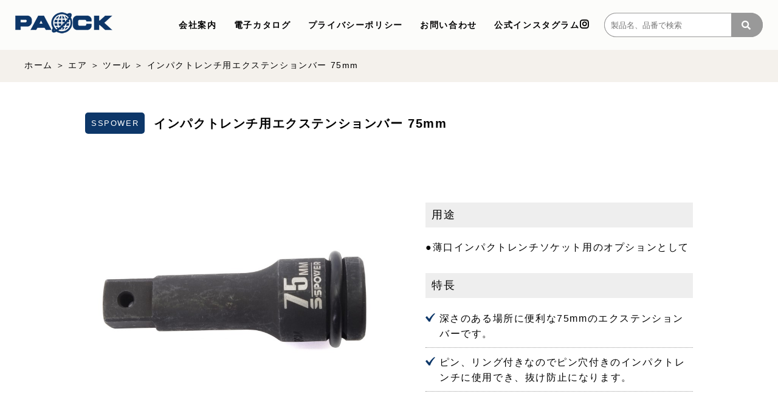

--- FILE ---
content_type: text/html; charset=UTF-8
request_url: https://www.paock.co.jp/product/jan4975846488137/
body_size: 33835
content:
<!DOCTYPE html>
<html>
<head>
<!-- Google tag (gtag.js) -->
<script async src="https://www.googletagmanager.com/gtag/js?id=G-VXR6S3VWX7"></script>
<script>
  window.dataLayer = window.dataLayer || [];
  function gtag(){dataLayer.push(arguments);}
  gtag('js', new Date());

  gtag('config', 'G-VXR6S3VWX7');
</script>
<meta http-equiv="X-UA-Compatible" content="IE=edge">

<meta charset="utf-8">
<meta name="keywords" content="株式会社パオック">
<meta name="description" content="">
<meta name="author" content="">
<meta name="viewport" content="width=device-width, initial-scale=1">
<link rel="stylesheet" href="https://stackpath.bootstrapcdn.com/bootstrap/4.5.0/css/bootstrap.min.css" integrity="sha384-9aIt2nRpC12Uk9gS9baDl411NQApFmC26EwAOH8WgZl5MYYxFfc+NcPb1dKGj7Sk" crossorigin="anonymous">
<link href="https://use.fontawesome.com/releases/v5.0.6/css/all.css" rel="stylesheet">
<link href="https://cdnjs.cloudflare.com/ajax/libs/slick-carousel/1.9.0/slick-theme.css" rel="stylesheet">
<link href="https://cdnjs.cloudflare.com/ajax/libs/slick-carousel/1.9.0/slick.css" rel="stylesheet">
<link rel="stylesheet" href="https://www.paock.co.jp/wp2023/wp-content/themes/paock/style.css?ver=2025102711401">
<!--[if lt IE 9]>
<script src="//cdn.jsdelivr.net/html5shiv/3.7.2/html5shiv.min.js"></script>
<script src="//cdnjs.cloudflare.com/ajax/libs/respond.js/1.4.2/respond.min.js"></script>
<![endif]-->
	<style>img:is([sizes="auto" i], [sizes^="auto," i]) { contain-intrinsic-size: 3000px 1500px }</style>
	
		<!-- All in One SEO 4.8.5 - aioseo.com -->
		<title>インパクトレンチ用エクステンションバー 75mm | 株式会社パオック</title>
	<meta name="robots" content="max-image-preview:large" />
	<link rel="canonical" href="https://www.paock.co.jp/product/jan4975846488137/" />
	<meta name="generator" content="All in One SEO (AIOSEO) 4.8.5" />
		<script type="application/ld+json" class="aioseo-schema">
			{"@context":"https:\/\/schema.org","@graph":[{"@type":"BreadcrumbList","@id":"https:\/\/www.paock.co.jp\/product\/jan4975846488137\/#breadcrumblist","itemListElement":[{"@type":"ListItem","@id":"https:\/\/www.paock.co.jp#listItem","position":1,"name":"\u30db\u30fc\u30e0","item":"https:\/\/www.paock.co.jp","nextItem":{"@type":"ListItem","@id":"https:\/\/www.paock.co.jp\/product\/#listItem","name":"\u5546\u54c1"}},{"@type":"ListItem","@id":"https:\/\/www.paock.co.jp\/product\/#listItem","position":2,"name":"\u5546\u54c1","item":"https:\/\/www.paock.co.jp\/product\/","nextItem":{"@type":"ListItem","@id":"https:\/\/www.paock.co.jp\/product\/product_category\/air\/#listItem","name":"\u30a8\u30a2"},"previousItem":{"@type":"ListItem","@id":"https:\/\/www.paock.co.jp#listItem","name":"\u30db\u30fc\u30e0"}},{"@type":"ListItem","@id":"https:\/\/www.paock.co.jp\/product\/product_category\/air\/#listItem","position":3,"name":"\u30a8\u30a2","item":"https:\/\/www.paock.co.jp\/product\/product_category\/air\/","nextItem":{"@type":"ListItem","@id":"https:\/\/www.paock.co.jp\/product\/product_category\/air\/tool\/#listItem","name":"\u30c4\u30fc\u30eb"},"previousItem":{"@type":"ListItem","@id":"https:\/\/www.paock.co.jp\/product\/#listItem","name":"\u5546\u54c1"}},{"@type":"ListItem","@id":"https:\/\/www.paock.co.jp\/product\/product_category\/air\/tool\/#listItem","position":4,"name":"\u30c4\u30fc\u30eb","item":"https:\/\/www.paock.co.jp\/product\/product_category\/air\/tool\/","nextItem":{"@type":"ListItem","@id":"https:\/\/www.paock.co.jp\/product\/jan4975846488137\/#listItem","name":"\u30a4\u30f3\u30d1\u30af\u30c8\u30ec\u30f3\u30c1\u7528\u30a8\u30af\u30b9\u30c6\u30f3\u30b7\u30e7\u30f3\u30d0\u30fc 75mm"},"previousItem":{"@type":"ListItem","@id":"https:\/\/www.paock.co.jp\/product\/product_category\/air\/#listItem","name":"\u30a8\u30a2"}},{"@type":"ListItem","@id":"https:\/\/www.paock.co.jp\/product\/jan4975846488137\/#listItem","position":5,"name":"\u30a4\u30f3\u30d1\u30af\u30c8\u30ec\u30f3\u30c1\u7528\u30a8\u30af\u30b9\u30c6\u30f3\u30b7\u30e7\u30f3\u30d0\u30fc 75mm","previousItem":{"@type":"ListItem","@id":"https:\/\/www.paock.co.jp\/product\/product_category\/air\/tool\/#listItem","name":"\u30c4\u30fc\u30eb"}}]},{"@type":"ItemPage","@id":"https:\/\/www.paock.co.jp\/product\/jan4975846488137\/#itempage","url":"https:\/\/www.paock.co.jp\/product\/jan4975846488137\/","name":"\u30a4\u30f3\u30d1\u30af\u30c8\u30ec\u30f3\u30c1\u7528\u30a8\u30af\u30b9\u30c6\u30f3\u30b7\u30e7\u30f3\u30d0\u30fc 75mm | \u682a\u5f0f\u4f1a\u793e\u30d1\u30aa\u30c3\u30af","inLanguage":"ja","isPartOf":{"@id":"https:\/\/www.paock.co.jp\/#website"},"breadcrumb":{"@id":"https:\/\/www.paock.co.jp\/product\/jan4975846488137\/#breadcrumblist"},"image":{"@type":"ImageObject","url":"https:\/\/www.paock.co.jp\/wp2023\/wp-content\/uploads\/830430_M-scaled.jpg","@id":"https:\/\/www.paock.co.jp\/product\/jan4975846488137\/#mainImage","width":800,"height":800},"primaryImageOfPage":{"@id":"https:\/\/www.paock.co.jp\/product\/jan4975846488137\/#mainImage"},"datePublished":"2019-10-05T00:00:00+09:00","dateModified":"2024-01-26T22:48:07+09:00"},{"@type":"Organization","@id":"https:\/\/www.paock.co.jp\/#organization","name":"\u682a\u5f0f\u4f1a\u793e\u30d1\u30aa\u30c3\u30af","url":"https:\/\/www.paock.co.jp\/","telephone":"+81256335574","logo":{"@type":"ImageObject","url":"https:\/\/www.paock.co.jp\/wp2023\/wp-content\/uploads\/PAOCK_logo.png","@id":"https:\/\/www.paock.co.jp\/product\/jan4975846488137\/#organizationLogo","width":578,"height":120},"image":{"@id":"https:\/\/www.paock.co.jp\/product\/jan4975846488137\/#organizationLogo"}},{"@type":"WebSite","@id":"https:\/\/www.paock.co.jp\/#website","url":"https:\/\/www.paock.co.jp\/","name":"\u682a\u5f0f\u4f1a\u793e\u30d1\u30aa\u30c3\u30af","inLanguage":"ja","publisher":{"@id":"https:\/\/www.paock.co.jp\/#organization"}}]}
		</script>
		<!-- All in One SEO -->

<script type="text/javascript">
/* <![CDATA[ */
window._wpemojiSettings = {"baseUrl":"https:\/\/s.w.org\/images\/core\/emoji\/16.0.1\/72x72\/","ext":".png","svgUrl":"https:\/\/s.w.org\/images\/core\/emoji\/16.0.1\/svg\/","svgExt":".svg","source":{"concatemoji":"https:\/\/www.paock.co.jp\/wp2023\/wp-includes\/js\/wp-emoji-release.min.js?ver=6863ec79c59a384b556f61d575c48ecd"}};
/*! This file is auto-generated */
!function(s,n){var o,i,e;function c(e){try{var t={supportTests:e,timestamp:(new Date).valueOf()};sessionStorage.setItem(o,JSON.stringify(t))}catch(e){}}function p(e,t,n){e.clearRect(0,0,e.canvas.width,e.canvas.height),e.fillText(t,0,0);var t=new Uint32Array(e.getImageData(0,0,e.canvas.width,e.canvas.height).data),a=(e.clearRect(0,0,e.canvas.width,e.canvas.height),e.fillText(n,0,0),new Uint32Array(e.getImageData(0,0,e.canvas.width,e.canvas.height).data));return t.every(function(e,t){return e===a[t]})}function u(e,t){e.clearRect(0,0,e.canvas.width,e.canvas.height),e.fillText(t,0,0);for(var n=e.getImageData(16,16,1,1),a=0;a<n.data.length;a++)if(0!==n.data[a])return!1;return!0}function f(e,t,n,a){switch(t){case"flag":return n(e,"\ud83c\udff3\ufe0f\u200d\u26a7\ufe0f","\ud83c\udff3\ufe0f\u200b\u26a7\ufe0f")?!1:!n(e,"\ud83c\udde8\ud83c\uddf6","\ud83c\udde8\u200b\ud83c\uddf6")&&!n(e,"\ud83c\udff4\udb40\udc67\udb40\udc62\udb40\udc65\udb40\udc6e\udb40\udc67\udb40\udc7f","\ud83c\udff4\u200b\udb40\udc67\u200b\udb40\udc62\u200b\udb40\udc65\u200b\udb40\udc6e\u200b\udb40\udc67\u200b\udb40\udc7f");case"emoji":return!a(e,"\ud83e\udedf")}return!1}function g(e,t,n,a){var r="undefined"!=typeof WorkerGlobalScope&&self instanceof WorkerGlobalScope?new OffscreenCanvas(300,150):s.createElement("canvas"),o=r.getContext("2d",{willReadFrequently:!0}),i=(o.textBaseline="top",o.font="600 32px Arial",{});return e.forEach(function(e){i[e]=t(o,e,n,a)}),i}function t(e){var t=s.createElement("script");t.src=e,t.defer=!0,s.head.appendChild(t)}"undefined"!=typeof Promise&&(o="wpEmojiSettingsSupports",i=["flag","emoji"],n.supports={everything:!0,everythingExceptFlag:!0},e=new Promise(function(e){s.addEventListener("DOMContentLoaded",e,{once:!0})}),new Promise(function(t){var n=function(){try{var e=JSON.parse(sessionStorage.getItem(o));if("object"==typeof e&&"number"==typeof e.timestamp&&(new Date).valueOf()<e.timestamp+604800&&"object"==typeof e.supportTests)return e.supportTests}catch(e){}return null}();if(!n){if("undefined"!=typeof Worker&&"undefined"!=typeof OffscreenCanvas&&"undefined"!=typeof URL&&URL.createObjectURL&&"undefined"!=typeof Blob)try{var e="postMessage("+g.toString()+"("+[JSON.stringify(i),f.toString(),p.toString(),u.toString()].join(",")+"));",a=new Blob([e],{type:"text/javascript"}),r=new Worker(URL.createObjectURL(a),{name:"wpTestEmojiSupports"});return void(r.onmessage=function(e){c(n=e.data),r.terminate(),t(n)})}catch(e){}c(n=g(i,f,p,u))}t(n)}).then(function(e){for(var t in e)n.supports[t]=e[t],n.supports.everything=n.supports.everything&&n.supports[t],"flag"!==t&&(n.supports.everythingExceptFlag=n.supports.everythingExceptFlag&&n.supports[t]);n.supports.everythingExceptFlag=n.supports.everythingExceptFlag&&!n.supports.flag,n.DOMReady=!1,n.readyCallback=function(){n.DOMReady=!0}}).then(function(){return e}).then(function(){var e;n.supports.everything||(n.readyCallback(),(e=n.source||{}).concatemoji?t(e.concatemoji):e.wpemoji&&e.twemoji&&(t(e.twemoji),t(e.wpemoji)))}))}((window,document),window._wpemojiSettings);
/* ]]> */
</script>
<style id='wp-emoji-styles-inline-css' type='text/css'>

	img.wp-smiley, img.emoji {
		display: inline !important;
		border: none !important;
		box-shadow: none !important;
		height: 1em !important;
		width: 1em !important;
		margin: 0 0.07em !important;
		vertical-align: -0.1em !important;
		background: none !important;
		padding: 0 !important;
	}
</style>
<link rel='stylesheet' id='wp-block-library-css' href='https://www.paock.co.jp/wp2023/wp-includes/css/dist/block-library/style.min.css?ver=6863ec79c59a384b556f61d575c48ecd' type='text/css' media='all' />
<style id='classic-theme-styles-inline-css' type='text/css'>
/*! This file is auto-generated */
.wp-block-button__link{color:#fff;background-color:#32373c;border-radius:9999px;box-shadow:none;text-decoration:none;padding:calc(.667em + 2px) calc(1.333em + 2px);font-size:1.125em}.wp-block-file__button{background:#32373c;color:#fff;text-decoration:none}
</style>
<style id='global-styles-inline-css' type='text/css'>
:root{--wp--preset--aspect-ratio--square: 1;--wp--preset--aspect-ratio--4-3: 4/3;--wp--preset--aspect-ratio--3-4: 3/4;--wp--preset--aspect-ratio--3-2: 3/2;--wp--preset--aspect-ratio--2-3: 2/3;--wp--preset--aspect-ratio--16-9: 16/9;--wp--preset--aspect-ratio--9-16: 9/16;--wp--preset--color--black: #000000;--wp--preset--color--cyan-bluish-gray: #abb8c3;--wp--preset--color--white: #ffffff;--wp--preset--color--pale-pink: #f78da7;--wp--preset--color--vivid-red: #cf2e2e;--wp--preset--color--luminous-vivid-orange: #ff6900;--wp--preset--color--luminous-vivid-amber: #fcb900;--wp--preset--color--light-green-cyan: #7bdcb5;--wp--preset--color--vivid-green-cyan: #00d084;--wp--preset--color--pale-cyan-blue: #8ed1fc;--wp--preset--color--vivid-cyan-blue: #0693e3;--wp--preset--color--vivid-purple: #9b51e0;--wp--preset--gradient--vivid-cyan-blue-to-vivid-purple: linear-gradient(135deg,rgba(6,147,227,1) 0%,rgb(155,81,224) 100%);--wp--preset--gradient--light-green-cyan-to-vivid-green-cyan: linear-gradient(135deg,rgb(122,220,180) 0%,rgb(0,208,130) 100%);--wp--preset--gradient--luminous-vivid-amber-to-luminous-vivid-orange: linear-gradient(135deg,rgba(252,185,0,1) 0%,rgba(255,105,0,1) 100%);--wp--preset--gradient--luminous-vivid-orange-to-vivid-red: linear-gradient(135deg,rgba(255,105,0,1) 0%,rgb(207,46,46) 100%);--wp--preset--gradient--very-light-gray-to-cyan-bluish-gray: linear-gradient(135deg,rgb(238,238,238) 0%,rgb(169,184,195) 100%);--wp--preset--gradient--cool-to-warm-spectrum: linear-gradient(135deg,rgb(74,234,220) 0%,rgb(151,120,209) 20%,rgb(207,42,186) 40%,rgb(238,44,130) 60%,rgb(251,105,98) 80%,rgb(254,248,76) 100%);--wp--preset--gradient--blush-light-purple: linear-gradient(135deg,rgb(255,206,236) 0%,rgb(152,150,240) 100%);--wp--preset--gradient--blush-bordeaux: linear-gradient(135deg,rgb(254,205,165) 0%,rgb(254,45,45) 50%,rgb(107,0,62) 100%);--wp--preset--gradient--luminous-dusk: linear-gradient(135deg,rgb(255,203,112) 0%,rgb(199,81,192) 50%,rgb(65,88,208) 100%);--wp--preset--gradient--pale-ocean: linear-gradient(135deg,rgb(255,245,203) 0%,rgb(182,227,212) 50%,rgb(51,167,181) 100%);--wp--preset--gradient--electric-grass: linear-gradient(135deg,rgb(202,248,128) 0%,rgb(113,206,126) 100%);--wp--preset--gradient--midnight: linear-gradient(135deg,rgb(2,3,129) 0%,rgb(40,116,252) 100%);--wp--preset--font-size--small: 13px;--wp--preset--font-size--medium: 20px;--wp--preset--font-size--large: 36px;--wp--preset--font-size--x-large: 42px;--wp--preset--spacing--20: 0.44rem;--wp--preset--spacing--30: 0.67rem;--wp--preset--spacing--40: 1rem;--wp--preset--spacing--50: 1.5rem;--wp--preset--spacing--60: 2.25rem;--wp--preset--spacing--70: 3.38rem;--wp--preset--spacing--80: 5.06rem;--wp--preset--shadow--natural: 6px 6px 9px rgba(0, 0, 0, 0.2);--wp--preset--shadow--deep: 12px 12px 50px rgba(0, 0, 0, 0.4);--wp--preset--shadow--sharp: 6px 6px 0px rgba(0, 0, 0, 0.2);--wp--preset--shadow--outlined: 6px 6px 0px -3px rgba(255, 255, 255, 1), 6px 6px rgba(0, 0, 0, 1);--wp--preset--shadow--crisp: 6px 6px 0px rgba(0, 0, 0, 1);}:where(.is-layout-flex){gap: 0.5em;}:where(.is-layout-grid){gap: 0.5em;}body .is-layout-flex{display: flex;}.is-layout-flex{flex-wrap: wrap;align-items: center;}.is-layout-flex > :is(*, div){margin: 0;}body .is-layout-grid{display: grid;}.is-layout-grid > :is(*, div){margin: 0;}:where(.wp-block-columns.is-layout-flex){gap: 2em;}:where(.wp-block-columns.is-layout-grid){gap: 2em;}:where(.wp-block-post-template.is-layout-flex){gap: 1.25em;}:where(.wp-block-post-template.is-layout-grid){gap: 1.25em;}.has-black-color{color: var(--wp--preset--color--black) !important;}.has-cyan-bluish-gray-color{color: var(--wp--preset--color--cyan-bluish-gray) !important;}.has-white-color{color: var(--wp--preset--color--white) !important;}.has-pale-pink-color{color: var(--wp--preset--color--pale-pink) !important;}.has-vivid-red-color{color: var(--wp--preset--color--vivid-red) !important;}.has-luminous-vivid-orange-color{color: var(--wp--preset--color--luminous-vivid-orange) !important;}.has-luminous-vivid-amber-color{color: var(--wp--preset--color--luminous-vivid-amber) !important;}.has-light-green-cyan-color{color: var(--wp--preset--color--light-green-cyan) !important;}.has-vivid-green-cyan-color{color: var(--wp--preset--color--vivid-green-cyan) !important;}.has-pale-cyan-blue-color{color: var(--wp--preset--color--pale-cyan-blue) !important;}.has-vivid-cyan-blue-color{color: var(--wp--preset--color--vivid-cyan-blue) !important;}.has-vivid-purple-color{color: var(--wp--preset--color--vivid-purple) !important;}.has-black-background-color{background-color: var(--wp--preset--color--black) !important;}.has-cyan-bluish-gray-background-color{background-color: var(--wp--preset--color--cyan-bluish-gray) !important;}.has-white-background-color{background-color: var(--wp--preset--color--white) !important;}.has-pale-pink-background-color{background-color: var(--wp--preset--color--pale-pink) !important;}.has-vivid-red-background-color{background-color: var(--wp--preset--color--vivid-red) !important;}.has-luminous-vivid-orange-background-color{background-color: var(--wp--preset--color--luminous-vivid-orange) !important;}.has-luminous-vivid-amber-background-color{background-color: var(--wp--preset--color--luminous-vivid-amber) !important;}.has-light-green-cyan-background-color{background-color: var(--wp--preset--color--light-green-cyan) !important;}.has-vivid-green-cyan-background-color{background-color: var(--wp--preset--color--vivid-green-cyan) !important;}.has-pale-cyan-blue-background-color{background-color: var(--wp--preset--color--pale-cyan-blue) !important;}.has-vivid-cyan-blue-background-color{background-color: var(--wp--preset--color--vivid-cyan-blue) !important;}.has-vivid-purple-background-color{background-color: var(--wp--preset--color--vivid-purple) !important;}.has-black-border-color{border-color: var(--wp--preset--color--black) !important;}.has-cyan-bluish-gray-border-color{border-color: var(--wp--preset--color--cyan-bluish-gray) !important;}.has-white-border-color{border-color: var(--wp--preset--color--white) !important;}.has-pale-pink-border-color{border-color: var(--wp--preset--color--pale-pink) !important;}.has-vivid-red-border-color{border-color: var(--wp--preset--color--vivid-red) !important;}.has-luminous-vivid-orange-border-color{border-color: var(--wp--preset--color--luminous-vivid-orange) !important;}.has-luminous-vivid-amber-border-color{border-color: var(--wp--preset--color--luminous-vivid-amber) !important;}.has-light-green-cyan-border-color{border-color: var(--wp--preset--color--light-green-cyan) !important;}.has-vivid-green-cyan-border-color{border-color: var(--wp--preset--color--vivid-green-cyan) !important;}.has-pale-cyan-blue-border-color{border-color: var(--wp--preset--color--pale-cyan-blue) !important;}.has-vivid-cyan-blue-border-color{border-color: var(--wp--preset--color--vivid-cyan-blue) !important;}.has-vivid-purple-border-color{border-color: var(--wp--preset--color--vivid-purple) !important;}.has-vivid-cyan-blue-to-vivid-purple-gradient-background{background: var(--wp--preset--gradient--vivid-cyan-blue-to-vivid-purple) !important;}.has-light-green-cyan-to-vivid-green-cyan-gradient-background{background: var(--wp--preset--gradient--light-green-cyan-to-vivid-green-cyan) !important;}.has-luminous-vivid-amber-to-luminous-vivid-orange-gradient-background{background: var(--wp--preset--gradient--luminous-vivid-amber-to-luminous-vivid-orange) !important;}.has-luminous-vivid-orange-to-vivid-red-gradient-background{background: var(--wp--preset--gradient--luminous-vivid-orange-to-vivid-red) !important;}.has-very-light-gray-to-cyan-bluish-gray-gradient-background{background: var(--wp--preset--gradient--very-light-gray-to-cyan-bluish-gray) !important;}.has-cool-to-warm-spectrum-gradient-background{background: var(--wp--preset--gradient--cool-to-warm-spectrum) !important;}.has-blush-light-purple-gradient-background{background: var(--wp--preset--gradient--blush-light-purple) !important;}.has-blush-bordeaux-gradient-background{background: var(--wp--preset--gradient--blush-bordeaux) !important;}.has-luminous-dusk-gradient-background{background: var(--wp--preset--gradient--luminous-dusk) !important;}.has-pale-ocean-gradient-background{background: var(--wp--preset--gradient--pale-ocean) !important;}.has-electric-grass-gradient-background{background: var(--wp--preset--gradient--electric-grass) !important;}.has-midnight-gradient-background{background: var(--wp--preset--gradient--midnight) !important;}.has-small-font-size{font-size: var(--wp--preset--font-size--small) !important;}.has-medium-font-size{font-size: var(--wp--preset--font-size--medium) !important;}.has-large-font-size{font-size: var(--wp--preset--font-size--large) !important;}.has-x-large-font-size{font-size: var(--wp--preset--font-size--x-large) !important;}
:where(.wp-block-post-template.is-layout-flex){gap: 1.25em;}:where(.wp-block-post-template.is-layout-grid){gap: 1.25em;}
:where(.wp-block-columns.is-layout-flex){gap: 2em;}:where(.wp-block-columns.is-layout-grid){gap: 2em;}
:root :where(.wp-block-pullquote){font-size: 1.5em;line-height: 1.6;}
</style>
<link rel='stylesheet' id='contact-form-7-css' href='https://www.paock.co.jp/wp2023/wp-content/plugins/contact-form-7/includes/css/styles.css?ver=6.1.1' type='text/css' media='all' />
<link rel="https://api.w.org/" href="https://www.paock.co.jp/wp-json/" /><link rel="alternate" title="JSON" type="application/json" href="https://www.paock.co.jp/wp-json/wp/v2/product/2292" /><link rel="EditURI" type="application/rsd+xml" title="RSD" href="https://www.paock.co.jp/wp2023/xmlrpc.php?rsd" />

<link rel='shortlink' href='https://www.paock.co.jp/?p=2292' />
<link rel="alternate" title="oEmbed (JSON)" type="application/json+oembed" href="https://www.paock.co.jp/wp-json/oembed/1.0/embed?url=https%3A%2F%2Fwww.paock.co.jp%2Fproduct%2Fjan4975846488137%2F" />
<link rel="alternate" title="oEmbed (XML)" type="text/xml+oembed" href="https://www.paock.co.jp/wp-json/oembed/1.0/embed?url=https%3A%2F%2Fwww.paock.co.jp%2Fproduct%2Fjan4975846488137%2F&#038;format=xml" />
</head>
<body class="wp-singular product-template-default single single-product postid-2292 wp-theme-paock">

	<header id="header">
		<nav class="navbar navbar-expand-lg navbar-light">

							<p class="logo"><a href="https://www.paock.co.jp"><img src="https://www.paock.co.jp/wp2023/wp-content/themes/paock/assets/images/header-logo.png" alt="PAOCK" class="mw-100"></a></p>
						
			<div class="my-2 my-lg-0 d-lg-none ml-auto">
						<div class=”widget”><form method="get" id="searchform" action="https://www.paock.co.jp/">
<input type="text" placeholder="製品名、品番で検索" name="s" class="searchfield" value="" />
<button class="btn" type="submit"><i class="fas fa-search"></i></button>
</form></div>						</div>
			<button class="navbar-toggler" type="button" data-toggle="collapse" data-target="#navbarSupportedContent" aria-controls="navbarSupportedContent" aria-expanded="false" aria-label="Toggle navigation">
				<span class="navbar-toggler-icon"></span>
				<span class="d-block">Menu</span>
			</button>
			<div class="collapse navbar-collapse" id="navbarSupportedContent">
				<ul class="navbar-nav ml-auto">
					<li class="nav-item"><a class="nav-link" href="https://www.paock.co.jp/about/">会社案内</a></li>
					<li class="nav-item"><a class="nav-link" href="https://www.paock.co.jp/catalog/?page=1" target="_blank">電子カタログ</a></li>
					<li class="nav-item"><a class="nav-link" href="https://www.paock.co.jp/privacypolicy/">プライバシーポリシー</a></li>
					<li class="nav-item"><a class="nav-link" href="https://www.paock.co.jp/contact/">お問い合わせ</a></li>
					<li class="nav-item"><a class="nav-link" href="https://www.instagram.com/paock_diy/" target="_blank">公式インスタグラム<i class="fab fa-instagram" style="font-size:120%;"></i></a></li>
				</ul>
				<div class="my-2 my-lg-0 d-lg-block d-none">
								<div class=”widget”><form method="get" id="searchform" action="https://www.paock.co.jp/">
<input type="text" placeholder="製品名、品番で検索" name="s" class="searchfield" value="" />
<button class="btn" type="submit"><i class="fas fa-search"></i></button>
</form></div>								</div>
			</div>
		</nav>
	</header>
				<article class="bread-article">
				<section>
					<nav>
						<div id="breadcrumb"><ul><li><a href="https://www.paock.co.jp"><span>ホーム</span></a></li><li><a href="https://www.paock.co.jp/product/"><span>商品</span></a></li><li><a href="https://www.paock.co.jp/product/product_category/air/"><span>エア</span></a></li><li><a href="https://www.paock.co.jp/product/product_category/air/tool/"><span>ツール</span></a></li><li><span>インパクトレンチ用エクステンションバー 75mm</span></li></ul></div>					</nav>
				</section>
			</article>
		
	<main>
		<article>
			<section>
				<div class="single-headline-container container-xl">
					<div class="row mx-0">
						<div class="col-12 d-flex align-items-center">
							<p class="brand">
														SSPOWER														</p>
							<h1>インパクトレンチ用エクステンションバー 75mm</h1>
						</div>
					</div>
				</div>
				<div class="single-item-main-container container-xl">
					<div class="row">
						<div class="col-12 d-lg-flex justify-content-between align-items-center">
							<p class="main-img mb-lg-0 mb-5">
														<img src="https://www.paock.co.jp/wp2023/wp-content/uploads/830430_M-scaled.jpg" />
														</p>
							<div class="info-block">
								<h2>用途</h2>
																<p class="mb-5">●薄口インパクトレンチソケット用のオプションとして</p>
																<h2>特長</h2>
								<ul class="mb-5">
																											<li>深さのある場所に便利な75mmのエクステンションバーです。</li>
																		<li>ピン、リング付きなのでピン穴付きのインパクトレンチに使用でき、抜け防止になります。</li>
																																			</ul>


							</div>
						</div>
					</div>
				</div>
			</section>
			
			<section class="single-specification-table-section">
				<div class="container-xl">
					<div class="row">
						<div class="col-12">
							<table>
								<tbody>
									<th>仕　様</th>
									<td>
										<ul>
																																	<li>差込角(mm)：12.7(1/2in)</li>
																						<li>耐トルク(N・m)：665</li>
																						<li>全長(mm)：75</li>
																																											</ul>
									</td>
								</tbody>
							</table>
							<ul class="attention">
																							</ul>
						</div>
					</div>
				</div>
			</section>
			
			<section class="single-about-table-section">
				<div class="container-xl">
					<div class="row">
						<div class="col-12">
							<div class="table-wrap">
								<div class="tbl-col">
									<div class="headline">
										<p>商品コード</p>
									</div>
									<div class="data">
										<p>
																				00830430																				</p>
									</div>
								</div>
								<div class="tbl-col">
									<div class="headline">
										<p>品番</p>
									</div>
									<div class="data">
										<p>
																				IMEB-75																				</p>
									</div>
								</div>
								<div class="tbl-col">
									<div class="headline">
										<p>標準小売価格</p>
									</div>
									<div class="data">
										<p>
																				￥ 3,000																				</p>
									</div>
								</div>
								<div class="tbl-col wL">
									<div class="headline">
										<p class="parent">本体サイズ（㎜）</p>
										<div class="child">
											<p>幅</p>
											<p>奥行</p>
											<p>高さ</p>
										</div>
									</div>
									<div class="data">
										<div class="child">
											<p>
																						24																						</p>
											<p>
																						24																						</p>
											<p>
																						75																						</p>
										</div>
									</div>
								</div>
								<div class="tbl-col">
									<div class="headline">
										<p>本体質量（g）</p>
									</div>
									<div class="data">
										<p>
																				130																				</p>
									</div>
								</div>
								<div class="tbl-col">
									<div class="headline">
										<p>JANコード</p>
									</div>
									<div class="data">
										<p>
																				4975846488137																				</p>
									</div>
								</div>
							</div>
						</div>
					</div>
				</div>
			</section>
			
												
			


		</article>

	</main>

	<p id="page-top"><a href="#wrap"><i class="fas fa-arrow-up"></i></a></p>
	<footer id="footer">
		<article>
			<section class="footer-info-section">
				<div class="container-xl">
					<div class="row">
						<div class="col-12 text-center">
							<p class="headline">CONTACT</p>
							<h5>お問い合わせ</h5>
							<p class="mb-md-5 mb-4">製品に対するご意見・ご質問がございましたら<br class="d-md-none">お問い合わせください。</p>
							<div class="d-md-flex justify-content-center align-items-center">
								<div class="tel">
									<p class="number"><a href="tel:0256335574"><i class="fas fa-phone mr-3"></i>0256-33-5574</a></p>
									<p class="time">受付時間／平日 9:00〜17:00</p>
								</div>
								<p class="inquiry-button"><a href="https://www.paock.co.jp/contact/" class="white-button"><i class="fas fa-envelope mr-2"></i>お問い合わせ</a></p>
							</div>
						</div>
					</div>
				</div>
			</section>
			<section class="footer-copy-section">
				<div class="container-xl">
					<div class="row">
						<div class="col-12 d-lg-flex justify-content-between align-items-center text-center">
							<p class="logo"><a href="https://www.paock.co.jp"><img src="https://www.paock.co.jp/wp2023/wp-content/themes/paock/assets/images/footer-logo.png" alt="株式会社パオック"></a></p>
							<p class="copy">Copyright &copy; 2009-2020 株式会社パオック</p>
						</div>
					</div>
				</div>
			</section>
		</article>
	</footer>
	
	<script src="https://code.jquery.com/jquery-3.6.0.min.js" integrity="sha256-/xUj+3OJU5yExlq6GSYGSHk7tPXikynS7ogEvDej/m4=" crossorigin="anonymous"></script>
	<script src="https://cdn.jsdelivr.net/npm/popper.js@1.16.0/dist/umd/popper.min.js" integrity="sha384-Q6E9RHvbIyZFJoft+2mJbHaEWldlvI9IOYy5n3zV9zzTtmI3UksdQRVvoxMfooAo" crossorigin="anonymous"></script>
	<script src="https://stackpath.bootstrapcdn.com/bootstrap/4.5.0/js/bootstrap.min.js" integrity="sha384-OgVRvuATP1z7JjHLkuOU7Xw704+h835Lr+6QL9UvYjZE3Ipu6Tp75j7Bh/kR0JKI" crossorigin="anonymous"></script>
	<script src="https://cdnjs.cloudflare.com/ajax/libs/slick-carousel/1.9.0/slick.min.js"></script>
	<script>
	$('.slider').slick({
		autoplay:true,
		autoplaySpeed:5000,
		dots:false,
	});
	</script>
	<script>
	$(function(){
	  $('.item-list >li').each(function(index,element){
		var w = $(element).width()
		$('.item-list').append('<li style="height:0; width:'+ w +'px; margin:0;"></li>')
	  })
	})
	</script>
	<script>
	$(function() {
		var topBtn = $('#page-top');
		topBtn.hide();
		$(window).scroll(function () {
			if ($(this).scrollTop() > 100) {
				topBtn.fadeIn();
			} else {
				topBtn.fadeOut();
			}
		});
		topBtn.click(function () {
			$('body,html').animate({
				scrollTop: 0
			}, 500);
			return false;
		});
	});
	</script>
	<script src="https://www.paock.co.jp/wp2023/wp-content/themes/paock/assets/js/footerFixed.js"></script>
<!-- 電話クリック -->
<script type="text/javascript">
$(function() {
	$('a[href^="tel:"]').on('click' , function(e){
		gtag('event', 'tap', {'event_category': 'tel'});
	});
});
</script>
<script type="speculationrules">
{"prefetch":[{"source":"document","where":{"and":[{"href_matches":"\/*"},{"not":{"href_matches":["\/wp2023\/wp-*.php","\/wp2023\/wp-admin\/*","\/wp2023\/wp-content\/uploads\/*","\/wp2023\/wp-content\/*","\/wp2023\/wp-content\/plugins\/*","\/wp2023\/wp-content\/themes\/paock\/*","\/*\\?(.+)"]}},{"not":{"selector_matches":"a[rel~=\"nofollow\"]"}},{"not":{"selector_matches":".no-prefetch, .no-prefetch a"}}]},"eagerness":"conservative"}]}
</script>
<script type="text/javascript">
document.addEventListener( 'wpcf7mailsent', function( event ) {
    gtag('event', 'submit', {'event_category': 'Contact Form'});
}, false );
</script>
<script type="text/javascript" src="https://www.paock.co.jp/wp2023/wp-includes/js/dist/hooks.min.js?ver=4d63a3d491d11ffd8ac6" id="wp-hooks-js"></script>
<script type="text/javascript" src="https://www.paock.co.jp/wp2023/wp-includes/js/dist/i18n.min.js?ver=5e580eb46a90c2b997e6" id="wp-i18n-js"></script>
<script type="text/javascript" id="wp-i18n-js-after">
/* <![CDATA[ */
wp.i18n.setLocaleData( { 'text direction\u0004ltr': [ 'ltr' ] } );
/* ]]> */
</script>
<script type="text/javascript" src="https://www.paock.co.jp/wp2023/wp-content/plugins/contact-form-7/includes/swv/js/index.js?ver=6.1.1" id="swv-js"></script>
<script type="text/javascript" id="contact-form-7-js-translations">
/* <![CDATA[ */
( function( domain, translations ) {
	var localeData = translations.locale_data[ domain ] || translations.locale_data.messages;
	localeData[""].domain = domain;
	wp.i18n.setLocaleData( localeData, domain );
} )( "contact-form-7", {"translation-revision-date":"2025-08-05 08:50:03+0000","generator":"GlotPress\/4.0.1","domain":"messages","locale_data":{"messages":{"":{"domain":"messages","plural-forms":"nplurals=1; plural=0;","lang":"ja_JP"},"This contact form is placed in the wrong place.":["\u3053\u306e\u30b3\u30f3\u30bf\u30af\u30c8\u30d5\u30a9\u30fc\u30e0\u306f\u9593\u9055\u3063\u305f\u4f4d\u7f6e\u306b\u7f6e\u304b\u308c\u3066\u3044\u307e\u3059\u3002"],"Error:":["\u30a8\u30e9\u30fc:"]}},"comment":{"reference":"includes\/js\/index.js"}} );
/* ]]> */
</script>
<script type="text/javascript" id="contact-form-7-js-before">
/* <![CDATA[ */
var wpcf7 = {
    "api": {
        "root": "https:\/\/www.paock.co.jp\/wp-json\/",
        "namespace": "contact-form-7\/v1"
    }
};
/* ]]> */
</script>
<script type="text/javascript" src="https://www.paock.co.jp/wp2023/wp-content/plugins/contact-form-7/includes/js/index.js?ver=6.1.1" id="contact-form-7-js"></script>
<script type="text/javascript" src="https://www.google.com/recaptcha/api.js?render=6LdghfUUAAAAAC0Y27aGfVCMmG1_YAji6AtZEE0x&amp;ver=3.0" id="google-recaptcha-js"></script>
<script type="text/javascript" src="https://www.paock.co.jp/wp2023/wp-includes/js/dist/vendor/wp-polyfill.min.js?ver=3.15.0" id="wp-polyfill-js"></script>
<script type="text/javascript" id="wpcf7-recaptcha-js-before">
/* <![CDATA[ */
var wpcf7_recaptcha = {
    "sitekey": "6LdghfUUAAAAAC0Y27aGfVCMmG1_YAji6AtZEE0x",
    "actions": {
        "homepage": "homepage",
        "contactform": "contactform"
    }
};
/* ]]> */
</script>
<script type="text/javascript" src="https://www.paock.co.jp/wp2023/wp-content/plugins/contact-form-7/modules/recaptcha/index.js?ver=6.1.1" id="wpcf7-recaptcha-js"></script>
</body>
</html>

--- FILE ---
content_type: text/html; charset=utf-8
request_url: https://www.google.com/recaptcha/api2/anchor?ar=1&k=6LdghfUUAAAAAC0Y27aGfVCMmG1_YAji6AtZEE0x&co=aHR0cHM6Ly93d3cucGFvY2suY28uanA6NDQz&hl=en&v=N67nZn4AqZkNcbeMu4prBgzg&size=invisible&anchor-ms=20000&execute-ms=30000&cb=avrgfjsha9ng
body_size: 48561
content:
<!DOCTYPE HTML><html dir="ltr" lang="en"><head><meta http-equiv="Content-Type" content="text/html; charset=UTF-8">
<meta http-equiv="X-UA-Compatible" content="IE=edge">
<title>reCAPTCHA</title>
<style type="text/css">
/* cyrillic-ext */
@font-face {
  font-family: 'Roboto';
  font-style: normal;
  font-weight: 400;
  font-stretch: 100%;
  src: url(//fonts.gstatic.com/s/roboto/v48/KFO7CnqEu92Fr1ME7kSn66aGLdTylUAMa3GUBHMdazTgWw.woff2) format('woff2');
  unicode-range: U+0460-052F, U+1C80-1C8A, U+20B4, U+2DE0-2DFF, U+A640-A69F, U+FE2E-FE2F;
}
/* cyrillic */
@font-face {
  font-family: 'Roboto';
  font-style: normal;
  font-weight: 400;
  font-stretch: 100%;
  src: url(//fonts.gstatic.com/s/roboto/v48/KFO7CnqEu92Fr1ME7kSn66aGLdTylUAMa3iUBHMdazTgWw.woff2) format('woff2');
  unicode-range: U+0301, U+0400-045F, U+0490-0491, U+04B0-04B1, U+2116;
}
/* greek-ext */
@font-face {
  font-family: 'Roboto';
  font-style: normal;
  font-weight: 400;
  font-stretch: 100%;
  src: url(//fonts.gstatic.com/s/roboto/v48/KFO7CnqEu92Fr1ME7kSn66aGLdTylUAMa3CUBHMdazTgWw.woff2) format('woff2');
  unicode-range: U+1F00-1FFF;
}
/* greek */
@font-face {
  font-family: 'Roboto';
  font-style: normal;
  font-weight: 400;
  font-stretch: 100%;
  src: url(//fonts.gstatic.com/s/roboto/v48/KFO7CnqEu92Fr1ME7kSn66aGLdTylUAMa3-UBHMdazTgWw.woff2) format('woff2');
  unicode-range: U+0370-0377, U+037A-037F, U+0384-038A, U+038C, U+038E-03A1, U+03A3-03FF;
}
/* math */
@font-face {
  font-family: 'Roboto';
  font-style: normal;
  font-weight: 400;
  font-stretch: 100%;
  src: url(//fonts.gstatic.com/s/roboto/v48/KFO7CnqEu92Fr1ME7kSn66aGLdTylUAMawCUBHMdazTgWw.woff2) format('woff2');
  unicode-range: U+0302-0303, U+0305, U+0307-0308, U+0310, U+0312, U+0315, U+031A, U+0326-0327, U+032C, U+032F-0330, U+0332-0333, U+0338, U+033A, U+0346, U+034D, U+0391-03A1, U+03A3-03A9, U+03B1-03C9, U+03D1, U+03D5-03D6, U+03F0-03F1, U+03F4-03F5, U+2016-2017, U+2034-2038, U+203C, U+2040, U+2043, U+2047, U+2050, U+2057, U+205F, U+2070-2071, U+2074-208E, U+2090-209C, U+20D0-20DC, U+20E1, U+20E5-20EF, U+2100-2112, U+2114-2115, U+2117-2121, U+2123-214F, U+2190, U+2192, U+2194-21AE, U+21B0-21E5, U+21F1-21F2, U+21F4-2211, U+2213-2214, U+2216-22FF, U+2308-230B, U+2310, U+2319, U+231C-2321, U+2336-237A, U+237C, U+2395, U+239B-23B7, U+23D0, U+23DC-23E1, U+2474-2475, U+25AF, U+25B3, U+25B7, U+25BD, U+25C1, U+25CA, U+25CC, U+25FB, U+266D-266F, U+27C0-27FF, U+2900-2AFF, U+2B0E-2B11, U+2B30-2B4C, U+2BFE, U+3030, U+FF5B, U+FF5D, U+1D400-1D7FF, U+1EE00-1EEFF;
}
/* symbols */
@font-face {
  font-family: 'Roboto';
  font-style: normal;
  font-weight: 400;
  font-stretch: 100%;
  src: url(//fonts.gstatic.com/s/roboto/v48/KFO7CnqEu92Fr1ME7kSn66aGLdTylUAMaxKUBHMdazTgWw.woff2) format('woff2');
  unicode-range: U+0001-000C, U+000E-001F, U+007F-009F, U+20DD-20E0, U+20E2-20E4, U+2150-218F, U+2190, U+2192, U+2194-2199, U+21AF, U+21E6-21F0, U+21F3, U+2218-2219, U+2299, U+22C4-22C6, U+2300-243F, U+2440-244A, U+2460-24FF, U+25A0-27BF, U+2800-28FF, U+2921-2922, U+2981, U+29BF, U+29EB, U+2B00-2BFF, U+4DC0-4DFF, U+FFF9-FFFB, U+10140-1018E, U+10190-1019C, U+101A0, U+101D0-101FD, U+102E0-102FB, U+10E60-10E7E, U+1D2C0-1D2D3, U+1D2E0-1D37F, U+1F000-1F0FF, U+1F100-1F1AD, U+1F1E6-1F1FF, U+1F30D-1F30F, U+1F315, U+1F31C, U+1F31E, U+1F320-1F32C, U+1F336, U+1F378, U+1F37D, U+1F382, U+1F393-1F39F, U+1F3A7-1F3A8, U+1F3AC-1F3AF, U+1F3C2, U+1F3C4-1F3C6, U+1F3CA-1F3CE, U+1F3D4-1F3E0, U+1F3ED, U+1F3F1-1F3F3, U+1F3F5-1F3F7, U+1F408, U+1F415, U+1F41F, U+1F426, U+1F43F, U+1F441-1F442, U+1F444, U+1F446-1F449, U+1F44C-1F44E, U+1F453, U+1F46A, U+1F47D, U+1F4A3, U+1F4B0, U+1F4B3, U+1F4B9, U+1F4BB, U+1F4BF, U+1F4C8-1F4CB, U+1F4D6, U+1F4DA, U+1F4DF, U+1F4E3-1F4E6, U+1F4EA-1F4ED, U+1F4F7, U+1F4F9-1F4FB, U+1F4FD-1F4FE, U+1F503, U+1F507-1F50B, U+1F50D, U+1F512-1F513, U+1F53E-1F54A, U+1F54F-1F5FA, U+1F610, U+1F650-1F67F, U+1F687, U+1F68D, U+1F691, U+1F694, U+1F698, U+1F6AD, U+1F6B2, U+1F6B9-1F6BA, U+1F6BC, U+1F6C6-1F6CF, U+1F6D3-1F6D7, U+1F6E0-1F6EA, U+1F6F0-1F6F3, U+1F6F7-1F6FC, U+1F700-1F7FF, U+1F800-1F80B, U+1F810-1F847, U+1F850-1F859, U+1F860-1F887, U+1F890-1F8AD, U+1F8B0-1F8BB, U+1F8C0-1F8C1, U+1F900-1F90B, U+1F93B, U+1F946, U+1F984, U+1F996, U+1F9E9, U+1FA00-1FA6F, U+1FA70-1FA7C, U+1FA80-1FA89, U+1FA8F-1FAC6, U+1FACE-1FADC, U+1FADF-1FAE9, U+1FAF0-1FAF8, U+1FB00-1FBFF;
}
/* vietnamese */
@font-face {
  font-family: 'Roboto';
  font-style: normal;
  font-weight: 400;
  font-stretch: 100%;
  src: url(//fonts.gstatic.com/s/roboto/v48/KFO7CnqEu92Fr1ME7kSn66aGLdTylUAMa3OUBHMdazTgWw.woff2) format('woff2');
  unicode-range: U+0102-0103, U+0110-0111, U+0128-0129, U+0168-0169, U+01A0-01A1, U+01AF-01B0, U+0300-0301, U+0303-0304, U+0308-0309, U+0323, U+0329, U+1EA0-1EF9, U+20AB;
}
/* latin-ext */
@font-face {
  font-family: 'Roboto';
  font-style: normal;
  font-weight: 400;
  font-stretch: 100%;
  src: url(//fonts.gstatic.com/s/roboto/v48/KFO7CnqEu92Fr1ME7kSn66aGLdTylUAMa3KUBHMdazTgWw.woff2) format('woff2');
  unicode-range: U+0100-02BA, U+02BD-02C5, U+02C7-02CC, U+02CE-02D7, U+02DD-02FF, U+0304, U+0308, U+0329, U+1D00-1DBF, U+1E00-1E9F, U+1EF2-1EFF, U+2020, U+20A0-20AB, U+20AD-20C0, U+2113, U+2C60-2C7F, U+A720-A7FF;
}
/* latin */
@font-face {
  font-family: 'Roboto';
  font-style: normal;
  font-weight: 400;
  font-stretch: 100%;
  src: url(//fonts.gstatic.com/s/roboto/v48/KFO7CnqEu92Fr1ME7kSn66aGLdTylUAMa3yUBHMdazQ.woff2) format('woff2');
  unicode-range: U+0000-00FF, U+0131, U+0152-0153, U+02BB-02BC, U+02C6, U+02DA, U+02DC, U+0304, U+0308, U+0329, U+2000-206F, U+20AC, U+2122, U+2191, U+2193, U+2212, U+2215, U+FEFF, U+FFFD;
}
/* cyrillic-ext */
@font-face {
  font-family: 'Roboto';
  font-style: normal;
  font-weight: 500;
  font-stretch: 100%;
  src: url(//fonts.gstatic.com/s/roboto/v48/KFO7CnqEu92Fr1ME7kSn66aGLdTylUAMa3GUBHMdazTgWw.woff2) format('woff2');
  unicode-range: U+0460-052F, U+1C80-1C8A, U+20B4, U+2DE0-2DFF, U+A640-A69F, U+FE2E-FE2F;
}
/* cyrillic */
@font-face {
  font-family: 'Roboto';
  font-style: normal;
  font-weight: 500;
  font-stretch: 100%;
  src: url(//fonts.gstatic.com/s/roboto/v48/KFO7CnqEu92Fr1ME7kSn66aGLdTylUAMa3iUBHMdazTgWw.woff2) format('woff2');
  unicode-range: U+0301, U+0400-045F, U+0490-0491, U+04B0-04B1, U+2116;
}
/* greek-ext */
@font-face {
  font-family: 'Roboto';
  font-style: normal;
  font-weight: 500;
  font-stretch: 100%;
  src: url(//fonts.gstatic.com/s/roboto/v48/KFO7CnqEu92Fr1ME7kSn66aGLdTylUAMa3CUBHMdazTgWw.woff2) format('woff2');
  unicode-range: U+1F00-1FFF;
}
/* greek */
@font-face {
  font-family: 'Roboto';
  font-style: normal;
  font-weight: 500;
  font-stretch: 100%;
  src: url(//fonts.gstatic.com/s/roboto/v48/KFO7CnqEu92Fr1ME7kSn66aGLdTylUAMa3-UBHMdazTgWw.woff2) format('woff2');
  unicode-range: U+0370-0377, U+037A-037F, U+0384-038A, U+038C, U+038E-03A1, U+03A3-03FF;
}
/* math */
@font-face {
  font-family: 'Roboto';
  font-style: normal;
  font-weight: 500;
  font-stretch: 100%;
  src: url(//fonts.gstatic.com/s/roboto/v48/KFO7CnqEu92Fr1ME7kSn66aGLdTylUAMawCUBHMdazTgWw.woff2) format('woff2');
  unicode-range: U+0302-0303, U+0305, U+0307-0308, U+0310, U+0312, U+0315, U+031A, U+0326-0327, U+032C, U+032F-0330, U+0332-0333, U+0338, U+033A, U+0346, U+034D, U+0391-03A1, U+03A3-03A9, U+03B1-03C9, U+03D1, U+03D5-03D6, U+03F0-03F1, U+03F4-03F5, U+2016-2017, U+2034-2038, U+203C, U+2040, U+2043, U+2047, U+2050, U+2057, U+205F, U+2070-2071, U+2074-208E, U+2090-209C, U+20D0-20DC, U+20E1, U+20E5-20EF, U+2100-2112, U+2114-2115, U+2117-2121, U+2123-214F, U+2190, U+2192, U+2194-21AE, U+21B0-21E5, U+21F1-21F2, U+21F4-2211, U+2213-2214, U+2216-22FF, U+2308-230B, U+2310, U+2319, U+231C-2321, U+2336-237A, U+237C, U+2395, U+239B-23B7, U+23D0, U+23DC-23E1, U+2474-2475, U+25AF, U+25B3, U+25B7, U+25BD, U+25C1, U+25CA, U+25CC, U+25FB, U+266D-266F, U+27C0-27FF, U+2900-2AFF, U+2B0E-2B11, U+2B30-2B4C, U+2BFE, U+3030, U+FF5B, U+FF5D, U+1D400-1D7FF, U+1EE00-1EEFF;
}
/* symbols */
@font-face {
  font-family: 'Roboto';
  font-style: normal;
  font-weight: 500;
  font-stretch: 100%;
  src: url(//fonts.gstatic.com/s/roboto/v48/KFO7CnqEu92Fr1ME7kSn66aGLdTylUAMaxKUBHMdazTgWw.woff2) format('woff2');
  unicode-range: U+0001-000C, U+000E-001F, U+007F-009F, U+20DD-20E0, U+20E2-20E4, U+2150-218F, U+2190, U+2192, U+2194-2199, U+21AF, U+21E6-21F0, U+21F3, U+2218-2219, U+2299, U+22C4-22C6, U+2300-243F, U+2440-244A, U+2460-24FF, U+25A0-27BF, U+2800-28FF, U+2921-2922, U+2981, U+29BF, U+29EB, U+2B00-2BFF, U+4DC0-4DFF, U+FFF9-FFFB, U+10140-1018E, U+10190-1019C, U+101A0, U+101D0-101FD, U+102E0-102FB, U+10E60-10E7E, U+1D2C0-1D2D3, U+1D2E0-1D37F, U+1F000-1F0FF, U+1F100-1F1AD, U+1F1E6-1F1FF, U+1F30D-1F30F, U+1F315, U+1F31C, U+1F31E, U+1F320-1F32C, U+1F336, U+1F378, U+1F37D, U+1F382, U+1F393-1F39F, U+1F3A7-1F3A8, U+1F3AC-1F3AF, U+1F3C2, U+1F3C4-1F3C6, U+1F3CA-1F3CE, U+1F3D4-1F3E0, U+1F3ED, U+1F3F1-1F3F3, U+1F3F5-1F3F7, U+1F408, U+1F415, U+1F41F, U+1F426, U+1F43F, U+1F441-1F442, U+1F444, U+1F446-1F449, U+1F44C-1F44E, U+1F453, U+1F46A, U+1F47D, U+1F4A3, U+1F4B0, U+1F4B3, U+1F4B9, U+1F4BB, U+1F4BF, U+1F4C8-1F4CB, U+1F4D6, U+1F4DA, U+1F4DF, U+1F4E3-1F4E6, U+1F4EA-1F4ED, U+1F4F7, U+1F4F9-1F4FB, U+1F4FD-1F4FE, U+1F503, U+1F507-1F50B, U+1F50D, U+1F512-1F513, U+1F53E-1F54A, U+1F54F-1F5FA, U+1F610, U+1F650-1F67F, U+1F687, U+1F68D, U+1F691, U+1F694, U+1F698, U+1F6AD, U+1F6B2, U+1F6B9-1F6BA, U+1F6BC, U+1F6C6-1F6CF, U+1F6D3-1F6D7, U+1F6E0-1F6EA, U+1F6F0-1F6F3, U+1F6F7-1F6FC, U+1F700-1F7FF, U+1F800-1F80B, U+1F810-1F847, U+1F850-1F859, U+1F860-1F887, U+1F890-1F8AD, U+1F8B0-1F8BB, U+1F8C0-1F8C1, U+1F900-1F90B, U+1F93B, U+1F946, U+1F984, U+1F996, U+1F9E9, U+1FA00-1FA6F, U+1FA70-1FA7C, U+1FA80-1FA89, U+1FA8F-1FAC6, U+1FACE-1FADC, U+1FADF-1FAE9, U+1FAF0-1FAF8, U+1FB00-1FBFF;
}
/* vietnamese */
@font-face {
  font-family: 'Roboto';
  font-style: normal;
  font-weight: 500;
  font-stretch: 100%;
  src: url(//fonts.gstatic.com/s/roboto/v48/KFO7CnqEu92Fr1ME7kSn66aGLdTylUAMa3OUBHMdazTgWw.woff2) format('woff2');
  unicode-range: U+0102-0103, U+0110-0111, U+0128-0129, U+0168-0169, U+01A0-01A1, U+01AF-01B0, U+0300-0301, U+0303-0304, U+0308-0309, U+0323, U+0329, U+1EA0-1EF9, U+20AB;
}
/* latin-ext */
@font-face {
  font-family: 'Roboto';
  font-style: normal;
  font-weight: 500;
  font-stretch: 100%;
  src: url(//fonts.gstatic.com/s/roboto/v48/KFO7CnqEu92Fr1ME7kSn66aGLdTylUAMa3KUBHMdazTgWw.woff2) format('woff2');
  unicode-range: U+0100-02BA, U+02BD-02C5, U+02C7-02CC, U+02CE-02D7, U+02DD-02FF, U+0304, U+0308, U+0329, U+1D00-1DBF, U+1E00-1E9F, U+1EF2-1EFF, U+2020, U+20A0-20AB, U+20AD-20C0, U+2113, U+2C60-2C7F, U+A720-A7FF;
}
/* latin */
@font-face {
  font-family: 'Roboto';
  font-style: normal;
  font-weight: 500;
  font-stretch: 100%;
  src: url(//fonts.gstatic.com/s/roboto/v48/KFO7CnqEu92Fr1ME7kSn66aGLdTylUAMa3yUBHMdazQ.woff2) format('woff2');
  unicode-range: U+0000-00FF, U+0131, U+0152-0153, U+02BB-02BC, U+02C6, U+02DA, U+02DC, U+0304, U+0308, U+0329, U+2000-206F, U+20AC, U+2122, U+2191, U+2193, U+2212, U+2215, U+FEFF, U+FFFD;
}
/* cyrillic-ext */
@font-face {
  font-family: 'Roboto';
  font-style: normal;
  font-weight: 900;
  font-stretch: 100%;
  src: url(//fonts.gstatic.com/s/roboto/v48/KFO7CnqEu92Fr1ME7kSn66aGLdTylUAMa3GUBHMdazTgWw.woff2) format('woff2');
  unicode-range: U+0460-052F, U+1C80-1C8A, U+20B4, U+2DE0-2DFF, U+A640-A69F, U+FE2E-FE2F;
}
/* cyrillic */
@font-face {
  font-family: 'Roboto';
  font-style: normal;
  font-weight: 900;
  font-stretch: 100%;
  src: url(//fonts.gstatic.com/s/roboto/v48/KFO7CnqEu92Fr1ME7kSn66aGLdTylUAMa3iUBHMdazTgWw.woff2) format('woff2');
  unicode-range: U+0301, U+0400-045F, U+0490-0491, U+04B0-04B1, U+2116;
}
/* greek-ext */
@font-face {
  font-family: 'Roboto';
  font-style: normal;
  font-weight: 900;
  font-stretch: 100%;
  src: url(//fonts.gstatic.com/s/roboto/v48/KFO7CnqEu92Fr1ME7kSn66aGLdTylUAMa3CUBHMdazTgWw.woff2) format('woff2');
  unicode-range: U+1F00-1FFF;
}
/* greek */
@font-face {
  font-family: 'Roboto';
  font-style: normal;
  font-weight: 900;
  font-stretch: 100%;
  src: url(//fonts.gstatic.com/s/roboto/v48/KFO7CnqEu92Fr1ME7kSn66aGLdTylUAMa3-UBHMdazTgWw.woff2) format('woff2');
  unicode-range: U+0370-0377, U+037A-037F, U+0384-038A, U+038C, U+038E-03A1, U+03A3-03FF;
}
/* math */
@font-face {
  font-family: 'Roboto';
  font-style: normal;
  font-weight: 900;
  font-stretch: 100%;
  src: url(//fonts.gstatic.com/s/roboto/v48/KFO7CnqEu92Fr1ME7kSn66aGLdTylUAMawCUBHMdazTgWw.woff2) format('woff2');
  unicode-range: U+0302-0303, U+0305, U+0307-0308, U+0310, U+0312, U+0315, U+031A, U+0326-0327, U+032C, U+032F-0330, U+0332-0333, U+0338, U+033A, U+0346, U+034D, U+0391-03A1, U+03A3-03A9, U+03B1-03C9, U+03D1, U+03D5-03D6, U+03F0-03F1, U+03F4-03F5, U+2016-2017, U+2034-2038, U+203C, U+2040, U+2043, U+2047, U+2050, U+2057, U+205F, U+2070-2071, U+2074-208E, U+2090-209C, U+20D0-20DC, U+20E1, U+20E5-20EF, U+2100-2112, U+2114-2115, U+2117-2121, U+2123-214F, U+2190, U+2192, U+2194-21AE, U+21B0-21E5, U+21F1-21F2, U+21F4-2211, U+2213-2214, U+2216-22FF, U+2308-230B, U+2310, U+2319, U+231C-2321, U+2336-237A, U+237C, U+2395, U+239B-23B7, U+23D0, U+23DC-23E1, U+2474-2475, U+25AF, U+25B3, U+25B7, U+25BD, U+25C1, U+25CA, U+25CC, U+25FB, U+266D-266F, U+27C0-27FF, U+2900-2AFF, U+2B0E-2B11, U+2B30-2B4C, U+2BFE, U+3030, U+FF5B, U+FF5D, U+1D400-1D7FF, U+1EE00-1EEFF;
}
/* symbols */
@font-face {
  font-family: 'Roboto';
  font-style: normal;
  font-weight: 900;
  font-stretch: 100%;
  src: url(//fonts.gstatic.com/s/roboto/v48/KFO7CnqEu92Fr1ME7kSn66aGLdTylUAMaxKUBHMdazTgWw.woff2) format('woff2');
  unicode-range: U+0001-000C, U+000E-001F, U+007F-009F, U+20DD-20E0, U+20E2-20E4, U+2150-218F, U+2190, U+2192, U+2194-2199, U+21AF, U+21E6-21F0, U+21F3, U+2218-2219, U+2299, U+22C4-22C6, U+2300-243F, U+2440-244A, U+2460-24FF, U+25A0-27BF, U+2800-28FF, U+2921-2922, U+2981, U+29BF, U+29EB, U+2B00-2BFF, U+4DC0-4DFF, U+FFF9-FFFB, U+10140-1018E, U+10190-1019C, U+101A0, U+101D0-101FD, U+102E0-102FB, U+10E60-10E7E, U+1D2C0-1D2D3, U+1D2E0-1D37F, U+1F000-1F0FF, U+1F100-1F1AD, U+1F1E6-1F1FF, U+1F30D-1F30F, U+1F315, U+1F31C, U+1F31E, U+1F320-1F32C, U+1F336, U+1F378, U+1F37D, U+1F382, U+1F393-1F39F, U+1F3A7-1F3A8, U+1F3AC-1F3AF, U+1F3C2, U+1F3C4-1F3C6, U+1F3CA-1F3CE, U+1F3D4-1F3E0, U+1F3ED, U+1F3F1-1F3F3, U+1F3F5-1F3F7, U+1F408, U+1F415, U+1F41F, U+1F426, U+1F43F, U+1F441-1F442, U+1F444, U+1F446-1F449, U+1F44C-1F44E, U+1F453, U+1F46A, U+1F47D, U+1F4A3, U+1F4B0, U+1F4B3, U+1F4B9, U+1F4BB, U+1F4BF, U+1F4C8-1F4CB, U+1F4D6, U+1F4DA, U+1F4DF, U+1F4E3-1F4E6, U+1F4EA-1F4ED, U+1F4F7, U+1F4F9-1F4FB, U+1F4FD-1F4FE, U+1F503, U+1F507-1F50B, U+1F50D, U+1F512-1F513, U+1F53E-1F54A, U+1F54F-1F5FA, U+1F610, U+1F650-1F67F, U+1F687, U+1F68D, U+1F691, U+1F694, U+1F698, U+1F6AD, U+1F6B2, U+1F6B9-1F6BA, U+1F6BC, U+1F6C6-1F6CF, U+1F6D3-1F6D7, U+1F6E0-1F6EA, U+1F6F0-1F6F3, U+1F6F7-1F6FC, U+1F700-1F7FF, U+1F800-1F80B, U+1F810-1F847, U+1F850-1F859, U+1F860-1F887, U+1F890-1F8AD, U+1F8B0-1F8BB, U+1F8C0-1F8C1, U+1F900-1F90B, U+1F93B, U+1F946, U+1F984, U+1F996, U+1F9E9, U+1FA00-1FA6F, U+1FA70-1FA7C, U+1FA80-1FA89, U+1FA8F-1FAC6, U+1FACE-1FADC, U+1FADF-1FAE9, U+1FAF0-1FAF8, U+1FB00-1FBFF;
}
/* vietnamese */
@font-face {
  font-family: 'Roboto';
  font-style: normal;
  font-weight: 900;
  font-stretch: 100%;
  src: url(//fonts.gstatic.com/s/roboto/v48/KFO7CnqEu92Fr1ME7kSn66aGLdTylUAMa3OUBHMdazTgWw.woff2) format('woff2');
  unicode-range: U+0102-0103, U+0110-0111, U+0128-0129, U+0168-0169, U+01A0-01A1, U+01AF-01B0, U+0300-0301, U+0303-0304, U+0308-0309, U+0323, U+0329, U+1EA0-1EF9, U+20AB;
}
/* latin-ext */
@font-face {
  font-family: 'Roboto';
  font-style: normal;
  font-weight: 900;
  font-stretch: 100%;
  src: url(//fonts.gstatic.com/s/roboto/v48/KFO7CnqEu92Fr1ME7kSn66aGLdTylUAMa3KUBHMdazTgWw.woff2) format('woff2');
  unicode-range: U+0100-02BA, U+02BD-02C5, U+02C7-02CC, U+02CE-02D7, U+02DD-02FF, U+0304, U+0308, U+0329, U+1D00-1DBF, U+1E00-1E9F, U+1EF2-1EFF, U+2020, U+20A0-20AB, U+20AD-20C0, U+2113, U+2C60-2C7F, U+A720-A7FF;
}
/* latin */
@font-face {
  font-family: 'Roboto';
  font-style: normal;
  font-weight: 900;
  font-stretch: 100%;
  src: url(//fonts.gstatic.com/s/roboto/v48/KFO7CnqEu92Fr1ME7kSn66aGLdTylUAMa3yUBHMdazQ.woff2) format('woff2');
  unicode-range: U+0000-00FF, U+0131, U+0152-0153, U+02BB-02BC, U+02C6, U+02DA, U+02DC, U+0304, U+0308, U+0329, U+2000-206F, U+20AC, U+2122, U+2191, U+2193, U+2212, U+2215, U+FEFF, U+FFFD;
}

</style>
<link rel="stylesheet" type="text/css" href="https://www.gstatic.com/recaptcha/releases/N67nZn4AqZkNcbeMu4prBgzg/styles__ltr.css">
<script nonce="d-aVCB8islucFso2jutsNQ" type="text/javascript">window['__recaptcha_api'] = 'https://www.google.com/recaptcha/api2/';</script>
<script type="text/javascript" src="https://www.gstatic.com/recaptcha/releases/N67nZn4AqZkNcbeMu4prBgzg/recaptcha__en.js" nonce="d-aVCB8islucFso2jutsNQ">
      
    </script></head>
<body><div id="rc-anchor-alert" class="rc-anchor-alert"></div>
<input type="hidden" id="recaptcha-token" value="[base64]">
<script type="text/javascript" nonce="d-aVCB8islucFso2jutsNQ">
      recaptcha.anchor.Main.init("[\x22ainput\x22,[\x22bgdata\x22,\x22\x22,\[base64]/[base64]/[base64]/[base64]/[base64]/UltsKytdPUU6KEU8MjA0OD9SW2wrK109RT4+NnwxOTI6KChFJjY0NTEyKT09NTUyOTYmJk0rMTxjLmxlbmd0aCYmKGMuY2hhckNvZGVBdChNKzEpJjY0NTEyKT09NTYzMjA/[base64]/[base64]/[base64]/[base64]/[base64]/[base64]/[base64]\x22,\[base64]\\u003d\x22,\x22M3RqD8KUw4XDv8KWwpwpw77DocO7UMO8w7tfwpIGfxvDm8K1w5gdezNjwqxmKRbCiiDCugnCvy1Kw7QqUMKxwq3Dnj5Wwq9IN2DDoQfCicK/E0d9w6ADRsKvwp06Y8Kfw5AcFGnCoUTDmDRjwrnDiMK2w7csw6FjNwvDkMONw4HDvQAmwpTCnhjDtcOwLkpcw4N7CsOew7F9KMOMd8KlaMKbwqnCt8KswrMQMMKGw7U7ByvChTwDB0/DoQlpZcKfEMOdAjE7w6tzwpXDoMOsf8Opw5zDm8OgRsOhe8OYRsK1wozDlnDDrDsDWh8Ywq/Cl8K/FcKhw4zCi8KZOE4RdXdVNMO8XUjDlsOWKn7Ck1o5RMKIwrnDnMOFw65vQcK4A8KUwrEOw7wMTzTCqsORw6rCnMK8TDAdw7oMw57ChcKUTMK0JcOlYMK/[base64]/wp/Cqz7DpD7Cu8OCeUNrwo4NwpZYTcKsejjCssOOw77CowHCp0pdw7PDjknDuA7CgRVpwpvDr8OowqgGw6kFb8KIKGrCv8KAAMOhwrbDqQkQwrjDmsKBARQmRMOhGFwNQMO9dXXDl8K1w5vDrGtCJQoOw7fCkMOZw4RIwonDnlrClCh/w7zCnQlQwrgDXCUlU3/Ck8K/w53Cv8Kuw7ILDDHCpwZ6wolhNsKhc8K1wqnCkBQFQTrCi27DjWcJw6kNw5nDqCt1WHtRFsKKw4pMw4JSwrIYw7DDlyDCrQHClsKKwq/DigI/ZsKswrvDjxkpVsO7w47DkcKtw6vDomrCkVNUc8OfFcKnAsKhw4fDn8KPHxl4wp7CtsO/[base64]/DmsK0M1PChXnDscKzfsKkcsOEw4kfYsO7NMKEZkvDgQd9CsOjwoLCjDNSw73Di8OiQMKATsKuNFlmw70tw45yw48gDg8efx/CpHDDlsOcOhstw6TCr8OCwoXCsit/w5MZwofDtCLClQ8WwqHCp8O6UsORDMKdw6xcIcKPwr84wpHCiMKMTzQXS8OEf8Kzw6zDnmM2w58YwpzCikXDmnlQUsKHw5AdwqsTN17DlsOMeHzDlkIJXsKNGlTDtX/DrHXDkQ8cfsK7HsKdw4PDjsOrw6jDiMKWasK9wr7CunPDmXrDsQd7wqZpw69jwpZVPMKKw4rDo8OEAsK3w7vCuS/Dj8Kje8OEwovCkcO8w57Cg8Kpw7dXwpEPw7p6RXTCgw3DgysAUMKXcsK3YsKvw5TDtyV6w5Z1cAzCqTQtw5Y4LCHDnMKawpjDucODw47DtwUew6/DpMKWW8OGw7NCw7sBLMKzw5BqYMKqwoPCun/CrcKPwpXCthQsGMK7wp9KGRjCh8KTEWTCmsKOLQAsLAbDpUrDr1Nuw4ZYUsK5TcOSw4nDjcKsGmjDvcOHwpHCmsK7w6N1w5lxc8KPwrLCtMKew4TDhGjCmsKaAyAxTHnDosK8w6EqISBOwq/DvUVrXMK9w6wNS8KTQ0nCnBDChHrDkGUUFCzDj8OAwqNqF8OsEGHDpcKATmhAwrTCpcKewpXDjTzDnHh+w58wSMK9IMKTaDkMworCgALDn8ODO2PDrHRowqjDvcO+wpEGO8K/QVPCj8KoaVXCsXNuBMK9IMKnwqzDscKlTMK4bcOjLXJcwqzCtMK/wrnDj8KsCgrDgsOUw79cKcKxw7jDgMKRw7Z9PDDCpsKVJyU5eivDksOtw4HCoMKKbHAqTsONE8Ojwo0hwqg7RlPDhsOBwp8wwrDCu2nDkGPDm8KyYMKbSSYVBcO1wqt9wp/Dvj7DucO6VsOldS/[base64]/[base64]/DhcKkTS47PsKzw6/DtkJ0wqnDvULDrsKaC1/DsEhHfEkNw63CiHvCj8Ogwp7DujF5w5J+w55kwqklQWTDjw7DmsOMw4/Dr8KpU8KlXjpbRzHDosK1NxTCpXsNwp3Dql4Ww48fNXFKfRNywpDCqsObISYqwrHCoGRIw7pQwp3DisO7QCrDrsKjwp3ClnXDtzBzw7LCuMKhJ8KowpHDi8O0w5NlwpxeCcOICMKAYsO2wq/Cg8Khw53Dq0zDoR7DjsO1aMKUwqvCqsKhTMOdw78WHwTDhCbDiHgKwpXCuCAhwrbDhMO1d8OLfcOiFDrDnU3DiMO4C8OUwop6w6nCqMKQwoDDkhY4RsOtDV/Dn0jCunbCv0LDml8mw7gdOsK/w7zCmcK3woJuS0/[base64]/Ck0Egw6MzwrwSCsK2wroMwqvDh0fDrcKZM0zCmikpecOQPGbDrAgwFGlYRcKvwpPChMOjw7o6cgTCl8KWQWJow7ceTmrDuyHDlsKJRMOlH8O0BsKzw5/CrSbDj0jCl8K2w61nw6xaNcOgw7rChh3Cn3vDqXfCuFfDinfCjkzDnSIqV2TDpChaZBVfKcKWZS7Dq8OywrjDosKvwpFLw585w43DilLCrk9eRsKjBB0XdCHCksKgOB3DpsKKwrvDqioEKX3DiMKpwqVtccKGw4Mqwrk1eMOdZhN1a8Oiwqg2XS8/[base64]/CkMKyPxVrwoRmbUdwwqUGw7/Co8OowoDDl2rDnsOpw6AJbcKBfR7DnsOYaHZxwqHDgFvCpcKtfsK1W0AvOjfDosKZw7HDoG/CtQrCk8ODwrowL8OrwqDCmAjCnW00w6JoKsKYwqPCusKMw7PCg8O8fiLDvMOGBxTCoBkaPsKmw7UNDEZYZBoDw5puw6QtN2U5w7TCp8OhYFrDrCAnScOVcl/DnsK0ZsO3wq0BOiLDm8K3dw/[base64]/woA8cWDDtxFMw6bCicKow5oiw5jDs8OKwq7CpcKXL2/Cl3DCtQDDncK/w7lDccKCRsKOwoFcFU7CqmjCuXwZwphxQDnCvcKOw5XDr1QPCj9Owrpiw71+wp93Zy7DnkDCpnxtw7BSw58Nw7VGw4fDrHDDvMKswoTDvcKlVB89w5TDlxHDtMKWwo7CsjjCpxZyVGVWwq/DsBDDugtWNsOrcsO+w7BwFsOtw43DtMKdGMOFMnpbNEQgasKDR8K7woRXEWPCn8Oawq1xCQ8iw6opVQLCoEzDlTUZw7jDlsOaOCzCkj4DdsODGcObw7HDugUjw4Fjw4/Cr0Z5EsOcwoPChsKRwrfDiMK1wq9TF8KdwqkZwqPDqiBYWh4hNMKdw4rDs8OiwrPDgcO/al9dZRMBVcKWwqtrwrVNwpjDg8KIwoXCtx4tw75wwpnDksO0w7LCjcKeLwAxwo5JBhswwoHDvzNNwqZ9wqPDscKywoZJEWsccsO7w7NZwosNRRELdsOWw5Y7eFsUZRDDh0rDqh0bw7zCr2rDgcK2A0hkeMK0wo/DlwPCtQMCKz/DksOKwr1GwrhsF8KTw7fDusOawqTDicO8wpLCnsO+BcOTw5HDhhDCjMK/[base64]/w7lzwoXCn8O1c8OTw4TChMOYwrTCjXtzJcKeRWrDtws9w5bCncKzfmA1YcKHwqUlw4smF3PCmsKyVcO+E2fCpU/DhMOEwoR6FXN9DA1tw4UCw7h3wprCnMKgw4LCjkbClABXacKbw4g5GB/CgsOrwpRuMy1jwpA1cMK/XgbCqSIcw4LDtknClTA+Pkk3HRrDhAMqwrXDlMOqIDdcIMKZw6BsQsK7wq7DuUkhGE0WTcOARsKGw4rDsMOBwqtRwqnDqFjCu8KTwokJw4JDw6cDWDLDrlAuw4zDqm/DmcK7WsK0wp8/wprCpMKebsOlQsK4w4VMIlfCsDIjIMKTWMOcRMK/wq0OK13CoMOiUMOsw6TDt8OEwrR3JQxWw4zClMKFfsOkwoozRV/DvwPDn8OndsOYPUoyw4nDp8Kuw6EcY8Oxw41Ec8OJw6VDAMKEw6FJWsKPSWluwpliwpjChMKAwq/Dh8KtU8Olw5rDnlFAwqbCrErDo8OJSMK1McKewrQ5FsOjNMKww65zSsOyw7jCrMKEeW8Iw41TMcOiwqdBw7ZawrzDlh3CkUPCqMKQwrnCnMKswpTCghHDhcK8w5/CisOEWMOQcm49BE1QNETDqV0Yw7jCvVbCpMORdiFUdMOdUBLCpgDDk3/[base64]/CoQ58fsOsd8Krw7ZYw5nCgCvDqT/DpMO+w7zChGwBFsKOERpjIwbCj8O6wrkMw5/Ck8KjOGfCuAkGIMO3w5pdw6gfwpVhwpHDlcOGdEnDisOiwq/ClmPCscK4YcOGw6t1w7TDhFbCtsKJBMKBRllpCMKFwoXDukNKXcKabsONwqtUTcOxKDQjMsO8AsOow5fDkBdSM2ECw5zCmsKfK13DtMKTw6bDtBrCmFvDjxbChjs1wpvClsK1w5fDtBoTC2thwrd2fcKUw6YCwq/DsR3DgBXDhnFHVizCicKjw4rDmMOFZz7Dgk3CmX3DvnDCrcKpBMKALsO1woRiJMKAw4JcfMKuwqQfNsOrw4FQZSlien3Dq8O3PRbDlwLDtXTChTDDtksyC8KCZiIrw6/Dn8O1w4F+wr99OsOcZW7DvwrCqcO3w759agDCj8OIwpxidMKAwqfCtcOlSMO3w5bDgjIywrzDs2tFE8OPwpHCpcO0PsKwLMOUwpUxXMKHw4JzfsOiwrHDqQjCmsKvOFvCvsKxY8O/[base64]/CmcKTcsKIfiZDwrFqGWnChsOFZiTDtz9IworCisKqw4YCw6XDpsK3U8OnbnDDu0nCn8OJw6nCmXsFwqTDuMOswo/[base64]/MS3DvMK3wp/CusK4w5rDozIIWE8/[base64]/DkzrCkcK/cgESw7V3ZhrClX89wpl+K8KHwodjEMObfDHCjkdnwqckw7HDhmxww51DJ8OAX2HCuwvCu1x/Dnd5w6VBwp3Cr09ewp5Pw451BhLCpMOILMKXwpDCj1Y/ZBpcNBnDpMOyw4vDicKbw4pfYsOnM0pywozDly5ww4HDjcKEGTfCpsKrwo0cOXDCjRZyw5Akw4bCum4eEcOxcEA2w5ZGNcOYwooowqZoY8OyScKyw5ZBBS/[base64]/[base64]/JcOXw69TwpDDnsOEdV4lf8K6w7dVX8K/KFTDrMOgwrp9esOZw6DCmgDDtTQswot3wrJ5UsKuSsKmAwrDlXJqVsKywrfDnMOCw4jDkMK3woTDiW/CjDvDncK8wprDgsKyw63CgHXCh8KxM8Occ1DDmMKpwp7DjMKewqzCmMKHwrwZXcKZwrR3bwoDwoIUwogkI8Kfwo3DrmHDkcK0w4nCisKIMl9Lw5Igwr/Ct8KewpUzDcKmHlDDqcOKwoHCq8OPworCuCLDhybDoMOew43Ds8OEwoQFwo5TPsOJwrk2woxQYMOawr4RRsKpw4RDNsKcwoBIw51Aw7PCuT/DsinCnWrClsOgOcOGw4RYwq7CrMKkCMOfNyE1DcK7cUpuVcOOYMKWcMOeGMOwwr7DlUTDtsKPwoPChiDCogdbcTHCpnoPwrNIw5Y+wo/[base64]/CsHXChsKiJMOJKcObfFLCjcK6QcOVYkzCuyTCn8KsBcO5wpbDjTshZhU/wpzDusK4w6rDsMOUw4TCscOmfjtYw4/DiF3Di8OAwpovGnzChsOFbHNjwpDDksOkw4Q4w5XCoDUnw7lcwqp2S0fDjgosw7LDnMOtJ8KZw5VeGBdoeDnDj8KaHHnCn8OqEngEwqXCi1Bqw43DiMOqdsOVw7nCjcOcSmsGJMOrwpQZdMOnS18MF8OMwqXCjcOsw43Cg8K1K8K6wrRxHcO4wr/[base64]/DlGNbHA4KIljCnMK/[base64]/[base64]/[base64]/OcKrHcKzOcKIw5PDoMKawqLClwjCuxg/A31me1HDusO7UsKiK8KMIcKnwrw/IEJTVW/[base64]/CrSLCo8KSwpHCgMO4XsOLRSPChCpiw7LDsXbDh8ODw50xwqjDocO5GinDtzM4woPCshNYVE7CscOOwp4qw7vDtiJcGsKlw6xHwp/DtsKYwrjCqGMKwpTCtsK+w6YowrwDKcK5w5PCj8K/YcOKEMKOw73Cq8Kgw7Zxw6LCv8K/w45KIsK+RsOvC8OKwqnCh0DCusKMCADCi0/DqlEQwoDCmsKxDcOmwoA2woYwGUsTwpZFOsKfw48zZWkuwoYYwrnDiBrCj8K6PFk2w6/CgQ9uAcOOwq/Dp8Oawr7Cin3DrsKcHQtEwqjDo2l+P8OUwqBrwqPChsOfw4tIw7Jpwq3Cj0tGbC3CjsOnARBqw6TCqsKtASd+wrPCtDLCrwMMECDCt24eYxfDs0nCuhFoMFXCjsO8w57ClzjCtks1WMOaw51qVsKGwqcwwoDClsKFHFJuw7/[base64]/DkF5FSsORTErDoD7DgUUJecOGES3DrMOIwrfCul0CwpDDjSxaPsKLBGItQn7Dv8K2w6lGVm/[base64]/DmsKBQV/[base64]/CksOJwrXCv1/DrGciw5wVOmzChsOKwp4gScO3LMK+MANMw5TDkH8Sw6YBTXTDk8OyMWlVw6pUw6fCt8OUw5ANwpjClMOocMO4w5gkZypYNx0JaMKCOMO5wo8dwpUfw5RJaMOtUhFiFiIew7DDnA3Dn8OgIzQAa0cUw6TCoERxOUFNH1/DnVXChSEjJ1IEw7jCmHHDvAoccG4WfmYAIsOvw70ddyrCocKOw7d0wotXUcKcWsKxRUFSAsOBw59Xwq1rwoPDv8O9YcKXJVLDr8KqLcKjwrnDtmduw5jDthLCpDbCosOMw5jDqMOLw50mw64rKwgZwo44Qwt4wpnDvcOUN8KMwo/CscKJwp1WOsKvCylfw75ucsKyw40Fw6ZfVcKBw65gw7gJwrLCvMOgWhzDkjPCgMOpw7nCkGg8BMOAw6rDgygbNnzDskMow4MiIsOKw6FEfGDDgMKuSBkrw4JlccOAw5XDicKfIMKxV8Oyw4zDvsKmQQZIwrVCa8KTasOVwqHDm3DCh8OWw7PCnjI/KsOqHRzCuSAUw7JralRUwrvCvQtAw7/CucOMw4UxRsK6wrLDgcKiRcOMwpvDk8KFwrHCgzDCh0FLQkzDmsKlEBltwr7Dp8KnwohJw7/[base64]/wq8eVx/CkTXDiCgcHGzDmV1gw7E4w5fDgFLCm0DCr8Kaw5fCoAQIwqvCuMO0wrcgXsO/wp1uLEPDnlJ9ScKbw6pWw5rCqMKjw7nDr8OKPnXDjcKlwqXDtUjDmMO7ZcKcw4LCmMOdwr/CqQFGIsK2Qy9sw55EwphOwqAGw4JOw4nDlm4eK8OLw7F0w4hAdksNw4HDt0nDrMKLwqzCtRDDqMO9w7nDk8OwTn5nZFJGEGMPFsO7w57DgcKtw55BAGNTPsKgwpkEan/DhnV8ZhfDnDQOKnwuw5rDkcKOIGhtw4Vmw4Z1wpTDu3PDlsOOI1LDvsOuw7lBwoktwrs/w6rCvw9FDcK4Z8KDwr8Ew5Y1WsO2TzIhPHvClQ3DsMOFw6TCuFtcwo3ClCbDq8OHO23ClcKnMcK9w5wxO2nCn04RfEHDi8KdRcKDw50Xwr9dcAtmw5fDoMK/LsK8w5lDwoPCsMOhWcK+Xj4wwoYzasKVwoDDnhLDqMOAc8OId1TCqXl9CMO2w4Bdw7HCh8KZM0h5dmN/wqklwpECNsOqw5ggworDk1hGwobCjXRjwqDCmxN0UsO+wrzDv8Ksw6TDnAJcBHLCq8OtfBRvXsKXLXnClVjCmMOALXnDqQAkP0bDlyfCmsOHwpzDs8OGIETCuwo3wr7DlQsZwqbCvsKKwqBJw7zDvzN0BAvDssOWw5NzVMOvw7XDnFrDjcKFXTDCgUlhwq/CisKYwqQfwrQxHcK/O0N/UcORwqUuQsOtEMOiwrjCg8Oyw6nDsD9zPcKpScKeRl3Cj2RLwosnwqkDXcOtwrDDnybCliYpTcKHasKww75MPEAkKAcCUsKcworCribDk8KkwonCnwBUeh41eUtOw78lwp/DmjNYw5fDrx7DsxbDgsOXJMKnH8KQwo4aPgTDicKHEXrDpsOewqXDshjDgWU2wp/[base64]/w7fDmcKkd8O9wqVtRFbCrV7CgcKGDsO/wqHDv8KswqXDpcO4wovCqTFgwrIuJWnCmTgNWHPDqCvCg8Kaw6/DhVYjwo9Yw5wEwqYzSMK2R8OKG33DhsKrw41dJDAYSsO+MyIPfsKNwqBjRMO2O8O1J8K4TC/[base64]/DpcKOw6nCiQNDT2pcd8KrBWfDusKiwppcYcKrQkAODcOkU8Odw5wCDHppc8OXQ0LDnwXCm8Khw4TCl8O6fMK5wpkXw4nDl8KUBQPCh8KocsK6BDtTCcOgBnXCpS4ew6vDuyHDsH/DsgnDmznDrG4qwqHDvjrDs8O9HRMCLsORwrZdw6Rnw6vClB9/w5t+MsK9eWnCrcOUE8OeXn/[base64]/wpM4GcKnBnXDgsKMK8OfCcKVwrgMSMOVXcKMw4INZSrCuSvDtRtjwo9MR03DrcKbccKEwo4zDMODXMO8LwXCksOLU8OUw5/[base64]/[base64]/Dk8OUccO0w6wvwpRzMMO5IcOAwokxw6AJVTDDtR5+w7jCnzgFwr8kHj3Co8K5w5TConvCihtxMMOCWH/ClMO+woPDs8KlwofDtABDMcOqwqoRXDPCisO2wrgPFBYPw5zDjMOcOsOQwphSLibDqsKnwqd/wrcQaMKMwoDDuMOOw6TCtsO8PyHCpH5GBw7DjVcIFGg/c8KWwrY5fsOzUsKZbMKTw7VdYcOGwrk8PMKLQcKSf1wRw7XChMKdVcORVhceRsOhR8O0w5jCmiQiahh0w6lwwrbCkMKkw6ctDMOYPMO7w7QRw7zCsMONwpVUccOPWMOvAXLCvsKFw48Bw6xTHntzTMKUwowYw5oBwrcMT8Kvwrs0wpEaLMO7C8K1w6JawpjCknPCq8K/w4zDqsOwMBo4UcOdMCzCi8KYwotDwpvClMOPOMK7wrDCtMOuwoEFXsKQw5QIHjzDsRkkesKxw6/DgsOvw4kZXmLDrgfDqcOEU37Dgy0wZsK0InvDo8OHSMO6PcOUwrBcGcOIw5nCqsO6woTDtABtBSXDii01w55sw7YHbcO+wpPChcKzw6gcw6zCoTstw4jCnMK5wpbDvnMXwqhCwp17N8KOw6XCmgDCo3PCi8KYX8K+wobDg8KlFcOjwo/CucO7woUww5gSXETDosKrKApIwpTCj8Opwo/[base64]/w4XCicKnZcKtwrpIw552wrrCgxbCiTfDv8KuPMKaW8O1wonDtUcHbGkRwqDCrsO7XsO5woIDF8O/VzzCtsKUw5rClDDCpMKow6vCj8OgE8OySh4MQ8KPCn4UwpV3w7XDhTprwpJww50VbA/Dk8KIwqNQM8K1w4/Cmz11LMOhwqrCkCTCkiUiw4UIwpw7JMKyeTIbwoDDrcORM3xXw6sZw6XDni1zw4vCmCQHfC3CiSoSSMKww4DDhmN1EMO/W2h5EsONGAoAw7LCp8K+ABXClMODw4vDuAMKwqjDhMOMw6gJw5zDpMOTJ8O7Tyd+wr7Cng3DonUawoHCkDFiwrjDm8K0Z0wEHMK7P0VZUC7CuMKXf8KDw6zDj8O7bFUjwqpLO8KjfMO8CcOJIsOAGcOOwqPDrMKDUnjCig0/w4LCs8KCM8Ksw6hJw6/Dj8OSJTtxbMONw5TCu8OBeC8xVcO8wrJ4wqbCrnvCisO5woh4W8KVPcOtHMK4w67Cv8O7QDRtw4opwrAgwpjCgFLCj8KLDMOAw5PDmzhYwrxiwocxwpRcwrjDgULDilzChFh9w4nCosONwo3Dt1HCscOaw7XDq3/CiwPCoQXDosOHGWbDhAfDgsOMw4DCm8KmHsKgQcKtLMOTGMOUw6DChsOYw4/Ctl88IBYoYEpwUsKrB8ODw7TDgcOTwqJiwqzDvkJmY8KJZixMB8OGU0YXw5UzwrMBa8K5UsOOJ8K2X8OEH8K8w7EJa3HDtMONwq8vfsKywrRqw5fDjlrCtMOPw5TCtsKFw4jDmcOBw5QJwrJ0RMOyw51rVwnDvcOBJMKYwrhSwrvCqlDChcKrw4zDix/[base64]/E3zCgsOxwpBpw5MPwqzCoMK8wrNLU3EIIsKgecKLwpwaw4BBwp8VSsKtwoZVw71Mwq8lw47Dj8OpI8OPcAh2w4LCl8KQO8OWPBzCh8K/w7/[base64]/ClMOMw58paWwrSsOZwo0WwrTCk1QBwo8mVMKmw7gIwrlwSMOKUsKWw7nDvsKEZcKfwpEOw6bDs8KkZkkWPMKxMgrDjMOtwptHw7hXwrE0w63DoMOjc8KnwoPCicOqwpBlM3vDjsKYw6nCncKSBh5Bw67DtsK3BFzCrMK4wqvDo8O9wrDCr8OLw400w6/DmsKUe8OAZ8OGFiPDu0jChMKDZCHDncOmwrvDtcONK01AaHoiwqhuwphvw71vwrIICUHCqDTDlHnCtDo3WcOzPCQxwqEIwpvClxDCqMOswohEScK7UwDDhATCvsK2DE7CmSXCuEYXYcKKBWQEWQ/DtMODw71Jwp01fMKpw4bDgz/CmcODw4p/w77CuWvDghAgSjjDlVdLWMO+BcKCdMKVV8O6AsKAeUbCqsO7OcO2w5XCj8KPCMKRwqR1Ql3DoEHDhxXDj8OMwrEMd2/CrTfCngVNwpxCwqlrw6lcTEpRwrkDLsOVw5N+wptyHFnDiMOpw5nDvsOQwpg0ZATDvjI4CMOvSsOxw6QNwrLCpcO2NcOYwpTDmnnDuUnCnmPCknPDg8KxIHjDhRhJP2nCqMOowrzDn8K3wqbDmsO/wqzDhQVhQzoew4/DvEpdFkxGIkg2X8KLwrPCih8vwoTDgSo2wrlTYsKrMsONw7PCk8KkUCvDi8KdKQcBwozDlsOKbw4Vw54mVsO3wp3CrMOEwrcsw7Vxw6rCscKsN8OUDWMeM8OKwr4kwq/CtcKtdcOzwrzDklbDlMOofMO9YcOjw6pAw5vDhRZXw63Di8KIw7nDhEDDrMONNMKsDEFbOnc7ehknw61dZcKlDMODw6LCgcOLw4PDiyzDsMKwInbCjnnCucOPwoZ0SBxew74nw5Vew6XDosOMwoTDvsOKdcKMViY4wq0iw6VOwoI/wqzDicObUDrCjsKhWDzCtxbDpSbDpcO/wrvDo8OYXcKJEsOrw5Y3MsOMPsK/[base64]/TsKMeHAadQ0Bw4PCl3FfwpM1C8K+wpfClMOiw7Zmw5BUwoLCn8OlCcOAwoZFaR/DmcOdC8O0wrIMw7I0w4bCscOqwqozwrrDpsKHw79Fw5HDosKXwrLCjMK8w6l/[base64]/w691wqhkw5wZMB7Cj8K9woUUwrplN2sVwqA8BsKUw7nDrXwFIcOnU8OML8Kgw7HDh8O8N8KXBMKWw6XCqg7Ds1nCnB/CvMKlwqPCqsKYP2LDvhlCdcOGwrfCqjpdVitRSUFyS8OUwotjLjEiJmE/w6wsw6FQwqwsKcOxw6gLAsKVwr8DwpnCncKnPnlSDjLCnQ9/w5XCisOULVQEwot2DsO+wpfCgXXCrmIJw4oPC8O/B8KJITXDpCTDlMOjwp3Di8KHIjogX0N6w6cyw5oIw63Dj8OaIXDCgcKHw4x0NSRWw75Ew7XCpcO/w70RNMOGwoTDvBTDgzEBCMOGwpFFL8KFbXbDrMKvwoJVwqXCvsKzRkfDnMODw5wmw6Ivw5rCvBE2QcKzGDFlbETCnMK/BE0iw5rDrsKsOMOSw7vCjDM3JcKRZcKPw6nCqy0/fG3DlBt1SMK2GcK/w6JTPT/CicOuEDBsUTVsTCRmCcOqPFDDnDDDrhwWwpjDlkZpw4ZcwrvCiWTDlS9yCnvDqsOjR2LDkC0Cw5jChj/Ch8OESMKLMhwlw4nDnFHCp1RQwr/CgsOkKcOVEsO8wqXDosK3XmdAcmDCq8O2PxfDpcKHMcKqasKSCQ3ChV13wq7DsjjDmXTDpydYwoXDl8KCwrbDqB1UXMO+w4QmaSw+wphxw4AHHsOAw5ECwqEuKFtRwpFvZMKzw4LDusKAwrU3CsOswqjCkcOwwrx+TCfCj8O4Q8OfTBnDuQ0+w7bDuw/CtSt2wrLCi8KJDsK2Jz/[base64]/[base64]/HTPDgcO9wrbDjCjCksOTwpAYw4nCkEoMw7jDvQwzWMKfenDDmWbDkGfDvmXCksOgw5EFXMKNRcOpDsKnF8ODwprCkMKzw6lFwpJVw4t/[base64]/woLCq3NGw6sMbcKTJcKmwpXDuUTDlzXCt8OgS8OgVTbCvsK/wrDCpFJSwq1dw7Y/FcKowoZjbSvCuAwMECZqaMK8wqfCjQVmUB4zworCrMKofcKNwpvDm1PDvGrCk8OIwqIuRi9Zw4MsDMKKbMOawovDrwUWc8K+w4B5ScOKw7LDhRXDsi7CnkYoK8Orw5I0wo9Awpl+cgTCssOFfkICS8K0U2YUwoAMMXXClsK3wogecsKQwp04woTCm8KPw4c1w53Csj/[base64]/DiGtTw5LCuBvDkgzCn8OawqloWwDCrMK4QhN3w64bwq0xw67Ck8KifDxMwoDCocKsw5QUYGzDvMOIwo3DhkJCwpbDvMKSOEd2VcOOS8ONwoPCj27Dg8Oow4XDtMOGBMOeGMKLJMKUw6/[base64]/wqwWMsKwfkl6w6bCnMKSEcO0worCkzQEEcKKBCoTccKRAQ3DvsOANGzDusKEw7ZFVsKewrPDosO/JlExTwHDgn8/bcK1fhTCqcKKwqTDl8KSScKxw4t+M8OIesOAf1U4PjrDmixJw4wswrzDtcKGCcObT8KOAlJyIADCjSANwojCimjDsQRcU0Zpw716WMKkw4F2dT3CocOQTcKvS8O4EsKDcnlBPzLDu0rDhcONcMK4ZMOvw6vCpDDCnMKJXApPJWDCusKJfSUdPmk+OcKzw4TDkk/CkzrDhxY9wok+w6XDpQPCiWpufsOzwqjDgWbDosK+bDzDgDtywo3CncO/[base64]/[base64]/DmsKgw7jDsQYfKQjCuMO1w5tufMOWwqRPwp/DgWzDlkkUw4gRwqY6wqLDnQBEw4Q2LcKQdwlPfgbDgsK4QR/CgMKiwo11wrIuwq7Cp8Kgw6ssRcObw7hccjbDhMOvw5EwwoM4TMOPwpMAMsKgwpzCsk7DjWjDt8OGwo1YcVYqw75hZsK5Z3cywp4NNcKqwojCuFFYPcKcXMK7ecKmJ8O3MSzDlkXDisK0X8KCDEI3w799PAbDvMKpwr42QcKpLsKsw6zCpV7CrVXDjVlyFMKXZ8KWwo/[base64]/Cu3A8wo7CgT8mPsK/dcKZw4HDn1BpwrMqwovCssKmwozCrxsPwoMMw5JgwpbDoDtcw4wdFC4Qw6g1LsOPw6rDhXAdw6kWOcOGwoPCpMOIwpDCnUhgUnQvNh/[base64]/CiTjDksKgDsOAw7MVazcXw5QfODLCly58YgQVFQB3JzsTwrVrw5tqw5YbPsK2TsOAT1rCpixFNQ7Ci8O1w5bDm8O3w6snU8O4Sx/CqnnDihNVwq5+AsKvahV8wqo3wp3DrMOZwoVUcEcKw5wyRXXDvcKpHRMAYlpvbxNTbAp5w7tawrLCqkwdw7QTw404wpQGw7Qzw7o9wr0Ww7vDoAbCvThMw7jDpkxKETwyUlwfwqB7F2cDUmTChsKTwrzCkmLDoT/[base64]/[base64]/Cr8KSLsO4w7tHw7M6ej8TIRHDg2h3IcOSQG/[base64]/DgwnCkcOkwpfDk8OPNjNNw6TDt8KCwq9fwo3DmsOTw5HClMKxGn/DtlvCkknDsWTCh8KMdzPDlCpBA8OCw4xObsOcSMKmwogvw4jDlwDDtlwiwrfCpMOwwpZUQcKuCmkYLcODRVTCgAHCncOEMwldTsKLbWQZw7x9P1zDiWxNKE7ChMKRwp8EQz/CuHrCvhHDvA4zwrRmwp3DpcOYwqLCkcKsw77DuWTCgMK/GhPCjMOYGMKUwq0OBMKMScOSw4Udw6w5JDTDqwTDsn0MQcKqKEPCqBPDg3coeSZzw6IPw6piwpxVw5/DjWvCh8K1wrlQZcKnfh/[base64]/DqiTChjcuRsK3aUnDiSZrFcKYw68Zw5AcasOseDkww4zCujRoYV0Cw6TDlMK/BxvCj8O3wqDDuMOEw6s3WEAywoLCm8Ohw5RkI8Kcw5PDlcKxAcKew5/CtMKTwrzCtHgQMcKzwpZDw7NhPcKiwp7ClsKLMCfClsOIVSjCucKsHxLDn8K/[base64]/[base64]/Dr23CvB7CtBdfMMK8T8KKTcKGeMKIw55MbMK4XE5/woJRPMKOw5LDlRcDB1x/dXwyw6HDlsKIw5E/W8O4OCA0ci1ReMKVAVRGDhVFFABZwo0gc8O8w6k3wq/CpsOSwrp6OyBXZcK2w61Twp/DmMOma8OtRcO7w7HCisKwL00bwoLCucKMBsKJSMKqwr/CtsO5w4dJZ2o+VsOUcw18FVQow6nCmsOldVdHbXtvB8KLwpwKw4tNw4IIwooKw4HCkWwNJcOFwrUDd8O1wpHDvVEtwprDhSvCgsKielXDr8OLSitBw7Rbw7tHw6dGdMKiecO1BV7CscORTMKyTxJGesKwwodqw4pLPMK/b1xvw4bCmVYdWsKDEk3Cj2nDocKHwqrCmHFTP8KDW8KyDjHDq8O0bx7DrsONfkDCr8KpGmHDiMKleA3Dt1DChB3CozjCjkfDoA9ywrHDtsOnFsKdw5A8wqJbwrTCmsOTCXFfMyN1wp3Dl8Kew7cCwojCv1vCnwIwJ0TCnMKWQR/[base64]/fXcnPgHCpg3DlFTDscOUOMKBWTAWw5B1KcKpVy1Dw6zDgcKkXmDCh8OSBn9nc8KFX8OQLRLDp38Pw5UwNXLDjzQVFmzCucK9HMOdw5vDj1s2wocNw5EUwrTDpDwLwoLDgcOlw6FMwp/DrcKawq84WMOfwqbDhTEfe8KNMsOiJAgRw71sSj/DgMKgbcKRw78waMKNW0nDiE/CsMKwwojCn8K5wopuLMK0dMO/wo7DssKsw6hhw5PDhCfCq8K4w74UZw12EQkhwpjCrcK4S8OBY8KuNTTCsizCsMKRw5sKwpEdNsOySEpyw6/CjsKPTmkZbgnDlsK9LlXDoRF3MsO2J8KDXCl7wqHDnMOAwrLDvCgMQsOdw5TCgMKVw5FSw5xzw4JUwr7DksOWQcOiOMOkwqUXwoBuHMKxMU0Xw5bCuyUVw77CpQIswrHDlmPCqFYVw5PCl8O/[base64]/CtcKFwp5dOcKpJSzDosOtW8OxSMOIwqzCoidTwoEJwpUqcsOHAVXDs8OIw7vCukTCuMOgwqrCk8KtRwwkwpPCpcKZw6jCjlFhw5gAeMKYw7FwJMO/wooswohFVCN4fXXCjSZJNAB/w4dnw6zCpcKEwozChTtLwqYSw6MfIwwiwqrDlcOfY8O9Z8OuX8KkfEsiwqpjwo3DlV3DgnrCuDQkesKfwrwzVMObwpAlw73DoU/Dgz4lwoLDjMOtw5bCssOxUsKSwq7DkMOiwr56asOrbwlJw6nDk8OowpbChzErKDw9MsK0IyTCp8KKQgnDv8Kfw4PDmsOhw6PCg8OaU8Oww5bDssOKbcK7QsKswo4NAHHCiWALRMO/w7vDhMKeAMOGH8OQw7I9AmXCghLDkB19PwhvXwxIEkEgwr4fw70qwqHCp8K3NcKsw43Dv0IxIHAlfcKYcyDDgMKyw6rDp8OmTn3Ck8OvIUjDk8OCLkLDpRpMwq/Cs1UYwpjDuzhvAxPDrcOWQVg+QQJSwpDDsEBgBgIQwoRDHMKCwq8Xd8Krwpk6w69/QsOJwqLComQXwrvDpmzCosOEI2fDhsKXXcOLGcKDwq3DscKxBXgnw43DhjtVGsK4wr8VO3/DgE1Yw6dXYEBiw4HDnk4BwoLCnMOYWcOxw73CsQTDsGgow5DDpQpJXih3DlnDjRx9OMOcZlnDkcOwwpNzWy5uw60UwqAPVnTCq8K6DUZLFTEMwojCucOQFyrCrifDsWYZU8OxV8K2wpEJwq/CmsKNw5XClsKGw6cYEcKcwo9hDMOSw6HDuErCpsOqwp3CpSNuw7HCnBPCryLCnMKPTyfDoDVZw6PCjFZhw53Do8KHw6DDtA/Dt8OIw61WwrbDhXbCm8OgJl0Tw4fDqnLDusOzYMKCZ8OrLCvChEtJVMKqc8OTKjvCkMO5w7dNKmHDvmsIWsKlw4DCmcK7NcOVZMOSaMKAwrbDvW3Dh0/DpsKMTsK2woQmwp7DnQlDfVLDgx7CvlZ0CltlwqDDpVzCusOiPDjCnMKWXcKaTcO9WWXCkcKXwofDtsKmFgXCi2PDl3wqw4LCv8Knw4bCmsKzwoxEQBzDosKzw6tAc8ORwrzDhAHDosK7w4fDk1MtQsKNwqxgF8Kqw5TDq1p8GFfDpnUww7/DvMK2w5IEQjDDjFJjw7XCri4fOlnCpWxPTsKxwrxfK8KFXXFSwojChMKSwqzCnsO+w5fDgC/DpMO1wq7Dj2nDgcOnwrDCsMKrw4MFHWLDucOTw4/DqcO8fwo6FjPDicKHw6VHVMOqV8Kjw71XT8O+w656wobDuMOiw53DksOBwo/ChyPCkCvCoUTCn8OaS8KbM8KxXsOqw4rDlsOvJibCo31iw6A/[base64]/w77Ch8OdbcKrSRAUw75mEMO7wqfDhcO5Z2fDqWVUw6Rgw4fCoMORQ3TDpcOKLUDDlMKMw6HCpsKnw57DrsOfcMOwcQTCj8KdEMK1wqM4XULDiMOtwpYCY8K6woTDvTYNX8OGWMKuwrrDqMK7OzjDtMKrHMKgw4/[base64]/DpjbCrlrDm8OVTcOIfVzDmjbCmBDDhcOjw4/CrsOJwqXDqSc5wqzDg8KaJ8Odw6JuWsK3UMKFw6MdPcKdwr1EQMKDw6/DjQELKjvCvMOoaD5+w61MwoLDncK/[base64]\x22],null,[\x22conf\x22,null,\x226LdghfUUAAAAAC0Y27aGfVCMmG1_YAji6AtZEE0x\x22,0,null,null,null,0,[21,125,63,73,95,87,41,43,42,83,102,105,109,121],[7059694,332],0,null,null,null,null,0,null,0,null,700,1,null,0,\[base64]/76lBhnEnQkZnOKMAhnM8xEZ\x22,0,0,null,null,1,null,0,1,null,null,null,0],\x22https://www.paock.co.jp:443\x22,null,[3,1,1],null,null,null,1,3600,[\x22https://www.google.com/intl/en/policies/privacy/\x22,\x22https://www.google.com/intl/en/policies/terms/\x22],\x2207dFQ0S3PtqyUXfydpvqOx8LsxRnwjQi8FHHJ3O52/I\\u003d\x22,1,0,null,1,1769558118813,0,0,[127,27,149,98,247],null,[145],\x22RC-jDorQk775NE8WA\x22,null,null,null,null,null,\x220dAFcWeA7s_R9zoSo-58QD8FbtnvHAGUQBNc4wwcpNwCv1DNn7Fzmwfd9waZznWZU9IJS6PAOKaFCHTnjAafIx3XkGnvFrzd8oFg\x22,1769640918670]");
    </script></body></html>